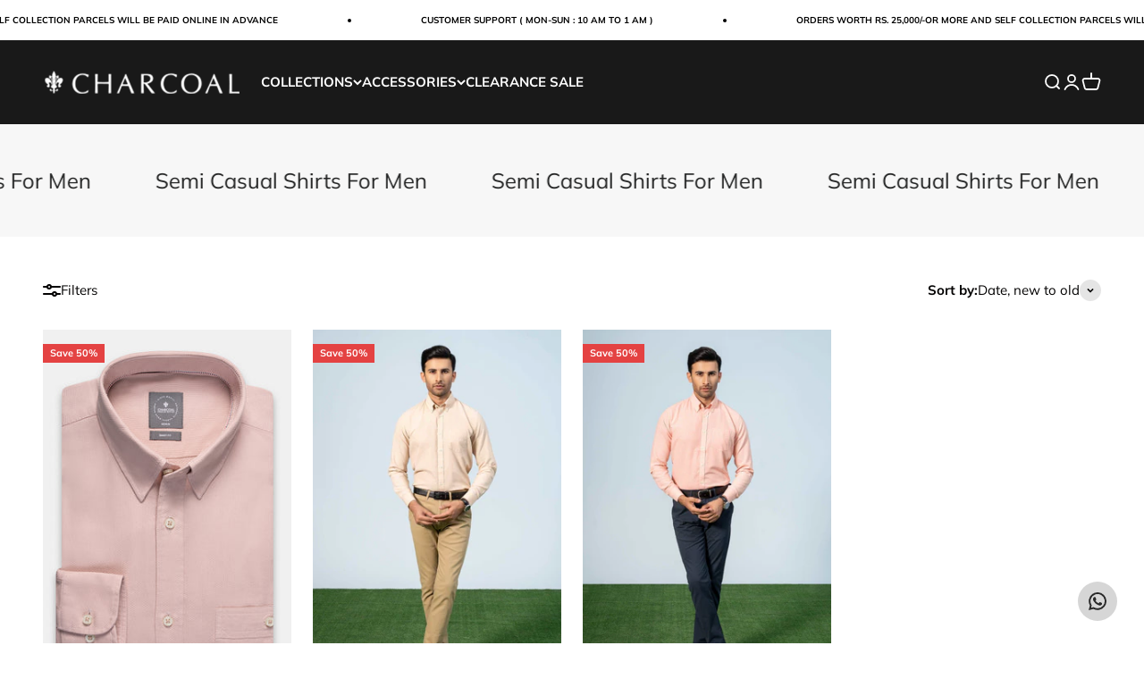

--- FILE ---
content_type: text/html; charset=utf-8
request_url: https://charcoal.com.pk/collections/semi-casual
body_size: 39218
content:
<!doctype html>

<html lang="en" dir="ltr">
  <head>
  







    <meta charset="utf-8">
    <meta name="viewport" content="width=device-width, initial-scale=1.0, height=device-height, minimum-scale=1.0, maximum-scale=1.0">
    <meta name="theme-color" content="#000000">
        <meta name="google-site-verification" content="DrRpARZ5wLoaIt0jq8zgQ8_vGxEW0IjLvLLDq3zbSiY" />
        <meta name="ahrefs-site-verification" content="f8e7e31c6a34a1033dbc935c39fb2ecf18f16b6c81b9da71e53dd995abe341b7">



    <title>Shop Semi Casual Shirts For Men Online In Pakistan | Charcoal Clothing</title><meta name="description" content="Shop the Latest Collection of Semi Casual Shirts for Men Online in Pakistan at Charcoal. Our Men’s shirts have Semi-Spread Collar, Turkish formal, button down &amp; Non-Iron Stretch Texture Shirt. We have got you covered for your office wear and your daily wear. Free Shipping on orders above Rs.3000 in Pakistan. Cash on Delivery."><link rel="canonical" href="https://charcoal.com.pk/collections/semi-casual"><link rel="shortcut icon" href="//charcoal.com.pk/cdn/shop/files/favicon.png?v=1613556833&width=96">
      <link rel="apple-touch-icon" href="//charcoal.com.pk/cdn/shop/files/favicon.png?v=1613556833&width=180"><link rel="preconnect" href="https://cdn.shopify.com">
    <link rel="preconnect" href="https://fonts.shopifycdn.com" crossorigin>
    <link rel="dns-prefetch" href="https://productreviews.shopifycdn.com"><link rel="preload" href="//charcoal.com.pk/cdn/fonts/proza_libre/prozalibre_n4.f0507b32b728d57643b7359f19cd41165a2ba3ad.woff2" as="font" type="font/woff2" crossorigin><link rel="preload" href="//charcoal.com.pk/cdn/fonts/muli/muli_n4.e949947cfff05efcc994b2e2db40359a04fa9a92.woff2" as="font" type="font/woff2" crossorigin><meta property="og:type" content="website">
  <meta property="og:title" content="Semi Casual Shirts For Men"><meta property="og:image" content="http://charcoal.com.pk/cdn/shop/collections/Semi-Casual-Shirts-For-Men-at-Charcoal-Clothing-157.webp?v=1678628604&width=2048">
  <meta property="og:image:secure_url" content="https://charcoal.com.pk/cdn/shop/collections/Semi-Casual-Shirts-For-Men-at-Charcoal-Clothing-157.webp?v=1678628604&width=2048">
  <meta property="og:image:width" content="900">
  <meta property="og:image:height" content="1350"><meta property="og:description" content="Shop the Latest Collection of Semi Casual Shirts for Men Online in Pakistan at Charcoal. Our Men’s shirts have Semi-Spread Collar, Turkish formal, button down &amp; Non-Iron Stretch Texture Shirt. We have got you covered for your office wear and your daily wear. Free Shipping on orders above Rs.3000 in Pakistan. Cash on Delivery."><meta property="og:url" content="https://charcoal.com.pk/collections/semi-casual">
<meta property="og:site_name" content="Charcoal Clothing"><meta name="twitter:card" content="summary"><meta name="twitter:title" content="Semi Casual Shirts For Men">
  <meta name="twitter:description" content="Discover the ultimate collection of semi-casual shirts for men, perfect for any occasion. Our shirts are crafted from high-quality materials and expertly tailored for a comfortable and stylish fit. Whether you&#39;re dressing up for the office or a night out, our collection has something for everyone. Shop now and elevate your wardrobe with our versatile and fashionable semi-casual shirts collection"><meta name="twitter:image" content="https://charcoal.com.pk/cdn/shop/collections/Semi-Casual-Shirts-For-Men-at-Charcoal-Clothing-157.webp?crop=center&height=1200&v=1678628604&width=1200">
  <meta name="twitter:image:alt" content="Semi Casual Shirts For Men at Charcoal Clothing"><script async crossorigin fetchpriority="high" src="/cdn/shopifycloud/importmap-polyfill/es-modules-shim.2.4.0.js"></script>
<script type="application/ld+json">
  {
    "@context": "https://schema.org",
    "@type": "BreadcrumbList",
    "itemListElement": [{
        "@type": "ListItem",
        "position": 1,
        "name": "Home",
        "item": "https://charcoal.com.pk"
      },{
            "@type": "ListItem",
            "position": 2,
            "name": "Semi Casual Shirts For Men",
            "item": "https://charcoal.com.pk/collections/semi-casual"
          }]
  }
</script><style>/* Typography (heading) */
  @font-face {
  font-family: "Proza Libre";
  font-weight: 400;
  font-style: normal;
  font-display: fallback;
  src: url("//charcoal.com.pk/cdn/fonts/proza_libre/prozalibre_n4.f0507b32b728d57643b7359f19cd41165a2ba3ad.woff2") format("woff2"),
       url("//charcoal.com.pk/cdn/fonts/proza_libre/prozalibre_n4.11ea93e06205ad0e376283cb5b58368f304c1fe5.woff") format("woff");
}

@font-face {
  font-family: "Proza Libre";
  font-weight: 400;
  font-style: italic;
  font-display: fallback;
  src: url("//charcoal.com.pk/cdn/fonts/proza_libre/prozalibre_i4.fd59a69759c8ff2f0db3fa744a333dc414728870.woff2") format("woff2"),
       url("//charcoal.com.pk/cdn/fonts/proza_libre/prozalibre_i4.27b0ea1cb14275c30318a8a91b6ed8f2d59ab056.woff") format("woff");
}

/* Typography (body) */
  @font-face {
  font-family: Muli;
  font-weight: 400;
  font-style: normal;
  font-display: fallback;
  src: url("//charcoal.com.pk/cdn/fonts/muli/muli_n4.e949947cfff05efcc994b2e2db40359a04fa9a92.woff2") format("woff2"),
       url("//charcoal.com.pk/cdn/fonts/muli/muli_n4.35355e4a0c27c9bc94d9af3f9bcb586d8229277a.woff") format("woff");
}

@font-face {
  font-family: Muli;
  font-weight: 400;
  font-style: italic;
  font-display: fallback;
  src: url("//charcoal.com.pk/cdn/fonts/muli/muli_i4.c0a1ea800bab5884ab82e4eb25a6bd25121bd08c.woff2") format("woff2"),
       url("//charcoal.com.pk/cdn/fonts/muli/muli_i4.a6c39b1b31d876de7f99b3646461aa87120de6ed.woff") format("woff");
}

@font-face {
  font-family: Muli;
  font-weight: 700;
  font-style: normal;
  font-display: fallback;
  src: url("//charcoal.com.pk/cdn/fonts/muli/muli_n7.c8c44d0404947d89610714223e630c4cbe005587.woff2") format("woff2"),
       url("//charcoal.com.pk/cdn/fonts/muli/muli_n7.4cbcffea6175d46b4d67e9408244a5b38c2ac568.woff") format("woff");
}

@font-face {
  font-family: Muli;
  font-weight: 700;
  font-style: italic;
  font-display: fallback;
  src: url("//charcoal.com.pk/cdn/fonts/muli/muli_i7.34eedbf231efa20bd065d55f6f71485730632c7b.woff2") format("woff2"),
       url("//charcoal.com.pk/cdn/fonts/muli/muli_i7.2b4df846821493e68344d0b0212997d071bf38b7.woff") format("woff");
}

:root {
    /**
     * ---------------------------------------------------------------------
     * SPACING VARIABLES
     *
     * We are using a spacing inspired from frameworks like Tailwind CSS.
     * ---------------------------------------------------------------------
     */
    --spacing-0-5: 0.125rem; /* 2px */
    --spacing-1: 0.25rem; /* 4px */
    --spacing-1-5: 0.375rem; /* 6px */
    --spacing-2: 0.5rem; /* 8px */
    --spacing-2-5: 0.625rem; /* 10px */
    --spacing-3: 0.75rem; /* 12px */
    --spacing-3-5: 0.875rem; /* 14px */
    --spacing-4: 1rem; /* 16px */
    --spacing-4-5: 1.125rem; /* 18px */
    --spacing-5: 1.25rem; /* 20px */
    --spacing-5-5: 1.375rem; /* 22px */
    --spacing-6: 1.5rem; /* 24px */
    --spacing-6-5: 1.625rem; /* 26px */
    --spacing-7: 1.75rem; /* 28px */
    --spacing-7-5: 1.875rem; /* 30px */
    --spacing-8: 2rem; /* 32px */
    --spacing-8-5: 2.125rem; /* 34px */
    --spacing-9: 2.25rem; /* 36px */
    --spacing-9-5: 2.375rem; /* 38px */
    --spacing-10: 2.5rem; /* 40px */
    --spacing-11: 2.75rem; /* 44px */
    --spacing-12: 3rem; /* 48px */
    --spacing-14: 3.5rem; /* 56px */
    --spacing-16: 4rem; /* 64px */
    --spacing-18: 4.5rem; /* 72px */
    --spacing-20: 5rem; /* 80px */
    --spacing-24: 6rem; /* 96px */
    --spacing-28: 7rem; /* 112px */
    --spacing-32: 8rem; /* 128px */
    --spacing-36: 9rem; /* 144px */
    --spacing-40: 10rem; /* 160px */
    --spacing-44: 11rem; /* 176px */
    --spacing-48: 12rem; /* 192px */
    --spacing-52: 13rem; /* 208px */
    --spacing-56: 14rem; /* 224px */
    --spacing-60: 15rem; /* 240px */
    --spacing-64: 16rem; /* 256px */
    --spacing-72: 18rem; /* 288px */
    --spacing-80: 20rem; /* 320px */
    --spacing-96: 24rem; /* 384px */

    /* Container */
    --container-max-width: 1540px;
    --container-narrow-max-width: 1290px;
    --container-gutter: var(--spacing-5);
    --section-outer-spacing-block: var(--spacing-8);
    --section-inner-max-spacing-block: var(--spacing-8);
    --section-inner-spacing-inline: var(--container-gutter);
    --section-stack-spacing-block: var(--spacing-8);

    /* Grid gutter */
    --grid-gutter: var(--spacing-5);

    /* Product list settings */
    --product-list-row-gap: var(--spacing-8);
    --product-list-column-gap: var(--grid-gutter);

    /* Form settings */
    --input-gap: var(--spacing-2);
    --input-height: 2.625rem;
    --input-padding-inline: var(--spacing-4);

    /* Other sizes */
    --sticky-area-height: calc(var(--sticky-announcement-bar-enabled, 0) * var(--announcement-bar-height, 0px) + var(--sticky-header-enabled, 0) * var(--header-height, 0px));

    /* RTL support */
    --transform-logical-flip: 1;
    --transform-origin-start: left;
    --transform-origin-end: right;

    /**
     * ---------------------------------------------------------------------
     * TYPOGRAPHY
     * ---------------------------------------------------------------------
     */

    /* Font properties */
    --heading-font-family: "Proza Libre", sans-serif;
    --heading-font-weight: 400;
    --heading-font-style: normal;
    --heading-text-transform: normal;
    --heading-letter-spacing: 0.03em;
    --text-font-family: Muli, sans-serif;
    --text-font-weight: 400;
    --text-font-style: normal;
    --text-letter-spacing: 0.0em;

    /* Font sizes */
    --text-h0: 2.5rem;
    --text-h1: 1.75rem;
    --text-h2: 1.5rem;
    --text-h3: 1.375rem;
    --text-h4: 1.125rem;
    --text-h5: 1.125rem;
    --text-h6: 1rem;
    --text-xs: 0.625rem;
    --text-sm: 0.6875rem;
    --text-base: 0.8125rem;
    --text-lg: 1.0625rem;

    /**
     * ---------------------------------------------------------------------
     * COLORS
     * ---------------------------------------------------------------------
     */

    /* Color settings */--accent: 3 2 2;
    --text-primary: 3 2 2;
    --background-primary: 255 255 255;
    --dialog-background: 255 255 255;
    --border-color: var(--text-color, var(--text-primary)) / 0.12;

    /* Button colors */
    --button-background-primary: 3 2 2;
    --button-text-primary: 255 255 255;
    --button-background-secondary: 228 66 66;
    --button-text-secondary: 255 255 255;

    /* Status colors */
    --success-background: 224 244 232;
    --success-text: 0 163 65;
    --warning-background: 255 246 233;
    --warning-text: 255 183 74;
    --error-background: 254 231 231;
    --error-text: 248 58 58;

    /* Product colors */
    --on-sale-text: 228 66 66;
    --on-sale-badge-background: 228 66 66;
    --on-sale-badge-text: 255 255 255;
    --sold-out-badge-background: 245 245 245;
    --sold-out-badge-text: 0 0 0;
    --primary-badge-background: 34 35 35;
    --primary-badge-text: 255 255 255;
    --star-color: 255 183 74;
    --product-card-background: 255 255 255;
    --product-card-text: 3 2 2;

    /* Header colors */
    --header-background: 0 0 0;
    --header-text: 255 255 255;

    /* Footer colors */
    --footer-background: 255 255 255;
    --footer-text: 0 0 0;

    /* Rounded variables (used for border radius) */
    --rounded-xs: 0.0rem;
    --rounded-sm: 0.0rem;
    --rounded: 0.0rem;
    --rounded-lg: 0.0rem;
    --rounded-full: 9999px;

    --rounded-button: 0.0rem;
    --rounded-input: 0.0rem;

    /* Box shadow */
    --shadow-sm: 0 2px 8px rgb(var(--text-primary) / 0.0);
    --shadow: 0 5px 15px rgb(var(--text-primary) / 0.0);
    --shadow-md: 0 5px 30px rgb(var(--text-primary) / 0.0);
    --shadow-block: 4px 0px 50px rgb(var(--text-primary) / 0.0);

    /**
     * ---------------------------------------------------------------------
     * OTHER
     * ---------------------------------------------------------------------
     */

    --stagger-products-reveal-opacity: 0;
    --cursor-close-svg-url: url(//charcoal.com.pk/cdn/shop/t/46/assets/cursor-close.svg?v=147174565022153725511756216726);
    --cursor-zoom-in-svg-url: url(//charcoal.com.pk/cdn/shop/t/46/assets/cursor-zoom-in.svg?v=154953035094101115921756216726);
    --cursor-zoom-out-svg-url: url(//charcoal.com.pk/cdn/shop/t/46/assets/cursor-zoom-out.svg?v=16155520337305705181756216726);
    --checkmark-svg-url: url(//charcoal.com.pk/cdn/shop/t/46/assets/checkmark.svg?v=77552481021870063511756216726);
  }

  [dir="rtl"]:root {
    /* RTL support */
    --transform-logical-flip: -1;
    --transform-origin-start: right;
    --transform-origin-end: left;
  }

  @media screen and (min-width: 700px) {
    :root {
      /* Typography (font size) */
      --text-h0: 3.25rem;
      --text-h1: 2.25rem;
      --text-h2: 1.75rem;
      --text-h3: 1.625rem;
      --text-h4: 1.25rem;
      --text-h5: 1.25rem;
      --text-h6: 1.125rem;

      --text-xs: 0.6875rem;
      --text-sm: 0.8125rem;
      --text-base: 0.9375rem;
      --text-lg: 1.1875rem;

      /* Spacing */
      --container-gutter: 2rem;
      --section-outer-spacing-block: var(--spacing-12);
      --section-inner-max-spacing-block: var(--spacing-10);
      --section-inner-spacing-inline: var(--spacing-10);
      --section-stack-spacing-block: var(--spacing-10);

      /* Grid gutter */
      --grid-gutter: var(--spacing-6);

      /* Product list settings */
      --product-list-row-gap: var(--spacing-12);

      /* Form settings */
      --input-gap: 1rem;
      --input-height: 3.125rem;
      --input-padding-inline: var(--spacing-5);
    }
  }

  @media screen and (min-width: 1000px) {
    :root {
      /* Spacing settings */
      --container-gutter: var(--spacing-12);
      --section-outer-spacing-block: var(--spacing-14);
      --section-inner-max-spacing-block: var(--spacing-12);
      --section-inner-spacing-inline: var(--spacing-14);
      --section-stack-spacing-block: var(--spacing-10);
    }
  }

  @media screen and (min-width: 1150px) {
    :root {
      /* Spacing settings */
      --container-gutter: var(--spacing-12);
      --section-outer-spacing-block: var(--spacing-14);
      --section-inner-max-spacing-block: var(--spacing-12);
      --section-inner-spacing-inline: var(--spacing-14);
      --section-stack-spacing-block: var(--spacing-12);
    }
  }

  @media screen and (min-width: 1400px) {
    :root {
      /* Typography (font size) */
      --text-h0: 4rem;
      --text-h1: 3rem;
      --text-h2: 2.5rem;
      --text-h3: 1.75rem;
      --text-h4: 1.5rem;
      --text-h5: 1.25rem;
      --text-h6: 1.25rem;

      --section-outer-spacing-block: var(--spacing-16);
      --section-inner-max-spacing-block: var(--spacing-14);
      --section-inner-spacing-inline: var(--spacing-16);
    }
  }

  @media screen and (min-width: 1600px) {
    :root {
      --section-outer-spacing-block: var(--spacing-16);
      --section-inner-max-spacing-block: var(--spacing-16);
      --section-inner-spacing-inline: var(--spacing-18);
    }
  }

  /**
   * ---------------------------------------------------------------------
   * LIQUID DEPENDANT CSS
   *
   * Our main CSS is Liquid free, but some very specific features depend on
   * theme settings, so we have them here
   * ---------------------------------------------------------------------
   */@media screen and (pointer: fine) {
        /* The !important are for the Shopify Payment button to ensure we override the default from Shopify styles */
        .button:not([disabled]):not(.button--outline):hover, .btn:not([disabled]):hover, .shopify-payment-button__button--unbranded:not([disabled]):hover {
          background-color: transparent !important;
          color: rgb(var(--button-outline-color) / var(--button-background-opacity, 1)) !important;
          box-shadow: inset 0 0 0 2px currentColor !important;
        }

        .button--outline:not([disabled]):hover {
          background: rgb(var(--button-background));
          color: rgb(var(--button-text-color));
          box-shadow: inset 0 0 0 2px rgb(var(--button-background));
        }
      }</style><script>
  // This allows to expose several variables to the global scope, to be used in scripts
  window.themeVariables = {
    settings: {
      showPageTransition: null,
      staggerProductsApparition: true,
      reduceDrawerAnimation: false,
      reduceMenuAnimation: true,
      headingApparition: "split_rotation",
      pageType: "collection",
      moneyFormat: "Rs.{{amount}}",
      moneyWithCurrencyFormat: "Rs.{{amount}} PKR",
      currencyCodeEnabled: false,
      cartType: "popover",
      showDiscount: true,
      discountMode: "percentage",
      pageBackground: "#ffffff",
      textColor: "#030202"
    },

    strings: {
      accessibilityClose: "Close",
      accessibilityNext: "Next",
      accessibilityPrevious: "Previous",
      closeGallery: "Close gallery",
      zoomGallery: "Zoom",
      errorGallery: "Image cannot be loaded",
      searchNoResults: "No results could be found.",
      addOrderNote: "Add order note",
      editOrderNote: "Edit order note",
      shippingEstimatorNoResults: "Sorry, we do not ship to your address.",
      shippingEstimatorOneResult: "There is one shipping rate for your address:",
      shippingEstimatorMultipleResults: "There are several shipping rates for your address:",
      shippingEstimatorError: "One or more error occurred while retrieving shipping rates:"
    },

    breakpoints: {
      'sm': 'screen and (min-width: 700px)',
      'md': 'screen and (min-width: 1000px)',
      'lg': 'screen and (min-width: 1150px)',
      'xl': 'screen and (min-width: 1400px)',

      'sm-max': 'screen and (max-width: 699px)',
      'md-max': 'screen and (max-width: 999px)',
      'lg-max': 'screen and (max-width: 1149px)',
      'xl-max': 'screen and (max-width: 1399px)'
    }
  };

  // For detecting native share
  document.documentElement.classList.add(`native-share--${navigator.share ? 'enabled' : 'disabled'}`);</script><script type="importmap">{
        "imports": {
          "vendor": "//charcoal.com.pk/cdn/shop/t/46/assets/vendor.min.js?v=166563502121812900551756216726",
          "theme": "//charcoal.com.pk/cdn/shop/t/46/assets/theme.js?v=13159901232634706651756216726",
          "photoswipe": "//charcoal.com.pk/cdn/shop/t/46/assets/photoswipe.min.js?v=13374349288281597431756216726"
        }
      }
    </script>

    <script type="module" src="//charcoal.com.pk/cdn/shop/t/46/assets/vendor.min.js?v=166563502121812900551756216726"></script>
    <script type="module" src="//charcoal.com.pk/cdn/shop/t/46/assets/theme.js?v=13159901232634706651756216726"></script>

    <script>window.performance && window.performance.mark && window.performance.mark('shopify.content_for_header.start');</script><meta name="google-site-verification" content="Eu5rFKSImi4320dym2k8hMDgSSXfx-4CMGqkH6Rf-C4">
<meta name="facebook-domain-verification" content="bii7o37ppq0n0pp6xv4oc8g3pvy8i4">
<meta id="shopify-digital-wallet" name="shopify-digital-wallet" content="/41961717922/digital_wallets/dialog">
<link rel="alternate" type="application/atom+xml" title="Feed" href="/collections/semi-casual.atom" />
<link rel="alternate" type="application/json+oembed" href="https://charcoal.com.pk/collections/semi-casual.oembed">
<script async="async" src="/checkouts/internal/preloads.js?locale=en-PK"></script>
<script id="shopify-features" type="application/json">{"accessToken":"651fc709c7f9a6e3d51b4bc3ab781c41","betas":["rich-media-storefront-analytics"],"domain":"charcoal.com.pk","predictiveSearch":true,"shopId":41961717922,"locale":"en"}</script>
<script>var Shopify = Shopify || {};
Shopify.shop = "charcoal-clothings.myshopify.com";
Shopify.locale = "en";
Shopify.currency = {"active":"PKR","rate":"1.0"};
Shopify.country = "PK";
Shopify.theme = {"name":"Sept 2025 Charcoal - ITB - Ready Live","id":152349638882,"schema_name":"Impact","schema_version":"6.7.1","theme_store_id":1190,"role":"main"};
Shopify.theme.handle = "null";
Shopify.theme.style = {"id":null,"handle":null};
Shopify.cdnHost = "charcoal.com.pk/cdn";
Shopify.routes = Shopify.routes || {};
Shopify.routes.root = "/";</script>
<script type="module">!function(o){(o.Shopify=o.Shopify||{}).modules=!0}(window);</script>
<script>!function(o){function n(){var o=[];function n(){o.push(Array.prototype.slice.apply(arguments))}return n.q=o,n}var t=o.Shopify=o.Shopify||{};t.loadFeatures=n(),t.autoloadFeatures=n()}(window);</script>
<script id="shop-js-analytics" type="application/json">{"pageType":"collection"}</script>
<script defer="defer" async type="module" src="//charcoal.com.pk/cdn/shopifycloud/shop-js/modules/v2/client.init-shop-cart-sync_BN7fPSNr.en.esm.js"></script>
<script defer="defer" async type="module" src="//charcoal.com.pk/cdn/shopifycloud/shop-js/modules/v2/chunk.common_Cbph3Kss.esm.js"></script>
<script defer="defer" async type="module" src="//charcoal.com.pk/cdn/shopifycloud/shop-js/modules/v2/chunk.modal_DKumMAJ1.esm.js"></script>
<script type="module">
  await import("//charcoal.com.pk/cdn/shopifycloud/shop-js/modules/v2/client.init-shop-cart-sync_BN7fPSNr.en.esm.js");
await import("//charcoal.com.pk/cdn/shopifycloud/shop-js/modules/v2/chunk.common_Cbph3Kss.esm.js");
await import("//charcoal.com.pk/cdn/shopifycloud/shop-js/modules/v2/chunk.modal_DKumMAJ1.esm.js");

  window.Shopify.SignInWithShop?.initShopCartSync?.({"fedCMEnabled":true,"windoidEnabled":true});

</script>
<script>(function() {
  var isLoaded = false;
  function asyncLoad() {
    if (isLoaded) return;
    isLoaded = true;
    var urls = ["https:\/\/cdn1.avada.io\/flying-pages\/module.js?shop=charcoal-clothings.myshopify.com","https:\/\/seo.apps.avada.io\/avada-seo-installed.js?shop=charcoal-clothings.myshopify.com","https:\/\/configs.carthike.com\/carthike.js?shop=charcoal-clothings.myshopify.com","https:\/\/shy.elfsight.com\/p\/platform.js?shop=charcoal-clothings.myshopify.com","https:\/\/cdnv2.mycustomizer.com\/s-scripts\/front.js.gz?shop=charcoal-clothings.myshopify.com"];
    for (var i = 0; i < urls.length; i++) {
      var s = document.createElement('script');
      s.type = 'text/javascript';
      s.async = true;
      s.src = urls[i];
      var x = document.getElementsByTagName('script')[0];
      x.parentNode.insertBefore(s, x);
    }
  };
  if(window.attachEvent) {
    window.attachEvent('onload', asyncLoad);
  } else {
    window.addEventListener('load', asyncLoad, false);
  }
})();</script>
<script id="__st">var __st={"a":41961717922,"offset":18000,"reqid":"779b8221-f51b-4b90-8a80-5dccfce61c36-1770058609","pageurl":"charcoal.com.pk\/collections\/semi-casual","u":"3755aac22d44","p":"collection","rtyp":"collection","rid":271850275013};</script>
<script>window.ShopifyPaypalV4VisibilityTracking = true;</script>
<script id="captcha-bootstrap">!function(){'use strict';const t='contact',e='account',n='new_comment',o=[[t,t],['blogs',n],['comments',n],[t,'customer']],c=[[e,'customer_login'],[e,'guest_login'],[e,'recover_customer_password'],[e,'create_customer']],r=t=>t.map((([t,e])=>`form[action*='/${t}']:not([data-nocaptcha='true']) input[name='form_type'][value='${e}']`)).join(','),a=t=>()=>t?[...document.querySelectorAll(t)].map((t=>t.form)):[];function s(){const t=[...o],e=r(t);return a(e)}const i='password',u='form_key',d=['recaptcha-v3-token','g-recaptcha-response','h-captcha-response',i],f=()=>{try{return window.sessionStorage}catch{return}},m='__shopify_v',_=t=>t.elements[u];function p(t,e,n=!1){try{const o=window.sessionStorage,c=JSON.parse(o.getItem(e)),{data:r}=function(t){const{data:e,action:n}=t;return t[m]||n?{data:e,action:n}:{data:t,action:n}}(c);for(const[e,n]of Object.entries(r))t.elements[e]&&(t.elements[e].value=n);n&&o.removeItem(e)}catch(o){console.error('form repopulation failed',{error:o})}}const l='form_type',E='cptcha';function T(t){t.dataset[E]=!0}const w=window,h=w.document,L='Shopify',v='ce_forms',y='captcha';let A=!1;((t,e)=>{const n=(g='f06e6c50-85a8-45c8-87d0-21a2b65856fe',I='https://cdn.shopify.com/shopifycloud/storefront-forms-hcaptcha/ce_storefront_forms_captcha_hcaptcha.v1.5.2.iife.js',D={infoText:'Protected by hCaptcha',privacyText:'Privacy',termsText:'Terms'},(t,e,n)=>{const o=w[L][v],c=o.bindForm;if(c)return c(t,g,e,D).then(n);var r;o.q.push([[t,g,e,D],n]),r=I,A||(h.body.append(Object.assign(h.createElement('script'),{id:'captcha-provider',async:!0,src:r})),A=!0)});var g,I,D;w[L]=w[L]||{},w[L][v]=w[L][v]||{},w[L][v].q=[],w[L][y]=w[L][y]||{},w[L][y].protect=function(t,e){n(t,void 0,e),T(t)},Object.freeze(w[L][y]),function(t,e,n,w,h,L){const[v,y,A,g]=function(t,e,n){const i=e?o:[],u=t?c:[],d=[...i,...u],f=r(d),m=r(i),_=r(d.filter((([t,e])=>n.includes(e))));return[a(f),a(m),a(_),s()]}(w,h,L),I=t=>{const e=t.target;return e instanceof HTMLFormElement?e:e&&e.form},D=t=>v().includes(t);t.addEventListener('submit',(t=>{const e=I(t);if(!e)return;const n=D(e)&&!e.dataset.hcaptchaBound&&!e.dataset.recaptchaBound,o=_(e),c=g().includes(e)&&(!o||!o.value);(n||c)&&t.preventDefault(),c&&!n&&(function(t){try{if(!f())return;!function(t){const e=f();if(!e)return;const n=_(t);if(!n)return;const o=n.value;o&&e.removeItem(o)}(t);const e=Array.from(Array(32),(()=>Math.random().toString(36)[2])).join('');!function(t,e){_(t)||t.append(Object.assign(document.createElement('input'),{type:'hidden',name:u})),t.elements[u].value=e}(t,e),function(t,e){const n=f();if(!n)return;const o=[...t.querySelectorAll(`input[type='${i}']`)].map((({name:t})=>t)),c=[...d,...o],r={};for(const[a,s]of new FormData(t).entries())c.includes(a)||(r[a]=s);n.setItem(e,JSON.stringify({[m]:1,action:t.action,data:r}))}(t,e)}catch(e){console.error('failed to persist form',e)}}(e),e.submit())}));const S=(t,e)=>{t&&!t.dataset[E]&&(n(t,e.some((e=>e===t))),T(t))};for(const o of['focusin','change'])t.addEventListener(o,(t=>{const e=I(t);D(e)&&S(e,y())}));const B=e.get('form_key'),M=e.get(l),P=B&&M;t.addEventListener('DOMContentLoaded',(()=>{const t=y();if(P)for(const e of t)e.elements[l].value===M&&p(e,B);[...new Set([...A(),...v().filter((t=>'true'===t.dataset.shopifyCaptcha))])].forEach((e=>S(e,t)))}))}(h,new URLSearchParams(w.location.search),n,t,e,['guest_login'])})(!0,!1)}();</script>
<script integrity="sha256-4kQ18oKyAcykRKYeNunJcIwy7WH5gtpwJnB7kiuLZ1E=" data-source-attribution="shopify.loadfeatures" defer="defer" src="//charcoal.com.pk/cdn/shopifycloud/storefront/assets/storefront/load_feature-a0a9edcb.js" crossorigin="anonymous"></script>
<script data-source-attribution="shopify.dynamic_checkout.dynamic.init">var Shopify=Shopify||{};Shopify.PaymentButton=Shopify.PaymentButton||{isStorefrontPortableWallets:!0,init:function(){window.Shopify.PaymentButton.init=function(){};var t=document.createElement("script");t.src="https://charcoal.com.pk/cdn/shopifycloud/portable-wallets/latest/portable-wallets.en.js",t.type="module",document.head.appendChild(t)}};
</script>
<script data-source-attribution="shopify.dynamic_checkout.buyer_consent">
  function portableWalletsHideBuyerConsent(e){var t=document.getElementById("shopify-buyer-consent"),n=document.getElementById("shopify-subscription-policy-button");t&&n&&(t.classList.add("hidden"),t.setAttribute("aria-hidden","true"),n.removeEventListener("click",e))}function portableWalletsShowBuyerConsent(e){var t=document.getElementById("shopify-buyer-consent"),n=document.getElementById("shopify-subscription-policy-button");t&&n&&(t.classList.remove("hidden"),t.removeAttribute("aria-hidden"),n.addEventListener("click",e))}window.Shopify?.PaymentButton&&(window.Shopify.PaymentButton.hideBuyerConsent=portableWalletsHideBuyerConsent,window.Shopify.PaymentButton.showBuyerConsent=portableWalletsShowBuyerConsent);
</script>
<script data-source-attribution="shopify.dynamic_checkout.cart.bootstrap">document.addEventListener("DOMContentLoaded",(function(){function t(){return document.querySelector("shopify-accelerated-checkout-cart, shopify-accelerated-checkout")}if(t())Shopify.PaymentButton.init();else{new MutationObserver((function(e,n){t()&&(Shopify.PaymentButton.init(),n.disconnect())})).observe(document.body,{childList:!0,subtree:!0})}}));
</script>

<script>window.performance && window.performance.mark && window.performance.mark('shopify.content_for_header.end');</script>
<link href="//charcoal.com.pk/cdn/shop/t/46/assets/theme.css?v=18654040077085089121756216726" rel="stylesheet" type="text/css" media="all" /><!-- BEGIN app block: shopify://apps/judge-me-reviews/blocks/judgeme_core/61ccd3b1-a9f2-4160-9fe9-4fec8413e5d8 --><!-- Start of Judge.me Core -->






<link rel="dns-prefetch" href="https://cdnwidget.judge.me">
<link rel="dns-prefetch" href="https://cdn.judge.me">
<link rel="dns-prefetch" href="https://cdn1.judge.me">
<link rel="dns-prefetch" href="https://api.judge.me">

<script data-cfasync='false' class='jdgm-settings-script'>window.jdgmSettings={"pagination":5,"disable_web_reviews":true,"badge_no_review_text":"No reviews","badge_n_reviews_text":"{{ n }} review/reviews","badge_star_color":"#FFB74A","hide_badge_preview_if_no_reviews":true,"badge_hide_text":false,"enforce_center_preview_badge":false,"widget_title":"Customer Reviews","widget_open_form_text":"Write a review","widget_close_form_text":"Cancel review","widget_refresh_page_text":"Refresh page","widget_summary_text":"Based on {{ number_of_reviews }} review/reviews","widget_no_review_text":"Be the first to write a review","widget_name_field_text":"Display name","widget_verified_name_field_text":"Verified Name (public)","widget_name_placeholder_text":"Display name","widget_required_field_error_text":"This field is required.","widget_email_field_text":"Email address","widget_verified_email_field_text":"Verified Email (private, can not be edited)","widget_email_placeholder_text":"Your email address","widget_email_field_error_text":"Please enter a valid email address.","widget_rating_field_text":"Rating","widget_review_title_field_text":"Review Title","widget_review_title_placeholder_text":"Give your review a title","widget_review_body_field_text":"Review content","widget_review_body_placeholder_text":"Start writing here...","widget_pictures_field_text":"Picture/Video (optional)","widget_submit_review_text":"Submit Review","widget_submit_verified_review_text":"Submit Verified Review","widget_submit_success_msg_with_auto_publish":"Thank you! Please refresh the page in a few moments to see your review. You can remove or edit your review by logging into \u003ca href='https://judge.me/login' target='_blank' rel='nofollow noopener'\u003eJudge.me\u003c/a\u003e","widget_submit_success_msg_no_auto_publish":"Thank you! Your review will be published as soon as it is approved by the shop admin. You can remove or edit your review by logging into \u003ca href='https://judge.me/login' target='_blank' rel='nofollow noopener'\u003eJudge.me\u003c/a\u003e","widget_show_default_reviews_out_of_total_text":"Showing {{ n_reviews_shown }} out of {{ n_reviews }} reviews.","widget_show_all_link_text":"Show all","widget_show_less_link_text":"Show less","widget_author_said_text":"{{ reviewer_name }} said:","widget_days_text":"{{ n }} days ago","widget_weeks_text":"{{ n }} week/weeks ago","widget_months_text":"{{ n }} month/months ago","widget_years_text":"{{ n }} year/years ago","widget_yesterday_text":"Yesterday","widget_today_text":"Today","widget_replied_text":"\u003e\u003e {{ shop_name }} replied:","widget_read_more_text":"Read more","widget_reviewer_name_as_initial":"","widget_rating_filter_color":"#fbcd0a","widget_rating_filter_see_all_text":"See all reviews","widget_sorting_most_recent_text":"Most Recent","widget_sorting_highest_rating_text":"Highest Rating","widget_sorting_lowest_rating_text":"Lowest Rating","widget_sorting_with_pictures_text":"Only Pictures","widget_sorting_most_helpful_text":"Most Helpful","widget_open_question_form_text":"Ask a question","widget_reviews_subtab_text":"Reviews","widget_questions_subtab_text":"Questions","widget_question_label_text":"Question","widget_answer_label_text":"Answer","widget_question_placeholder_text":"Write your question here","widget_submit_question_text":"Submit Question","widget_question_submit_success_text":"Thank you for your question! We will notify you once it gets answered.","widget_star_color":"#FFB74A","verified_badge_text":"Verified","verified_badge_bg_color":"","verified_badge_text_color":"","verified_badge_placement":"left-of-reviewer-name","widget_review_max_height":"","widget_hide_border":false,"widget_social_share":false,"widget_thumb":false,"widget_review_location_show":false,"widget_location_format":"","all_reviews_include_out_of_store_products":true,"all_reviews_out_of_store_text":"(out of store)","all_reviews_pagination":100,"all_reviews_product_name_prefix_text":"about","enable_review_pictures":true,"enable_question_anwser":false,"widget_theme":"default","review_date_format":"mm/dd/yyyy","default_sort_method":"most-recent","widget_product_reviews_subtab_text":"Product Reviews","widget_shop_reviews_subtab_text":"Shop Reviews","widget_other_products_reviews_text":"Reviews for other products","widget_store_reviews_subtab_text":"Store reviews","widget_no_store_reviews_text":"This store hasn't received any reviews yet","widget_web_restriction_product_reviews_text":"This product hasn't received any reviews yet","widget_no_items_text":"No items found","widget_show_more_text":"Show more","widget_write_a_store_review_text":"Write a Store Review","widget_other_languages_heading":"Reviews in Other Languages","widget_translate_review_text":"Translate review to {{ language }}","widget_translating_review_text":"Translating...","widget_show_original_translation_text":"Show original ({{ language }})","widget_translate_review_failed_text":"Review couldn't be translated.","widget_translate_review_retry_text":"Retry","widget_translate_review_try_again_later_text":"Try again later","show_product_url_for_grouped_product":false,"widget_sorting_pictures_first_text":"Pictures First","show_pictures_on_all_rev_page_mobile":false,"show_pictures_on_all_rev_page_desktop":false,"floating_tab_hide_mobile_install_preference":false,"floating_tab_button_name":"★ Reviews","floating_tab_title":"Let customers speak for us","floating_tab_button_color":"","floating_tab_button_background_color":"","floating_tab_url":"","floating_tab_url_enabled":false,"floating_tab_tab_style":"text","all_reviews_text_badge_text":"Customers rate us {{ shop.metafields.judgeme.all_reviews_rating | round: 1 }}/5 based on {{ shop.metafields.judgeme.all_reviews_count }} reviews.","all_reviews_text_badge_text_branded_style":"{{ shop.metafields.judgeme.all_reviews_rating | round: 1 }} out of 5 stars based on {{ shop.metafields.judgeme.all_reviews_count }} reviews","is_all_reviews_text_badge_a_link":false,"show_stars_for_all_reviews_text_badge":false,"all_reviews_text_badge_url":"","all_reviews_text_style":"branded","all_reviews_text_color_style":"judgeme_brand_color","all_reviews_text_color":"#108474","all_reviews_text_show_jm_brand":true,"featured_carousel_show_header":true,"featured_carousel_title":"Let customers speak for us","testimonials_carousel_title":"Customers are saying","videos_carousel_title":"Real customer stories","cards_carousel_title":"Customers are saying","featured_carousel_count_text":"from {{ n }} reviews","featured_carousel_add_link_to_all_reviews_page":false,"featured_carousel_url":"","featured_carousel_show_images":true,"featured_carousel_autoslide_interval":5,"featured_carousel_arrows_on_the_sides":false,"featured_carousel_height":250,"featured_carousel_width":90,"featured_carousel_image_size":0,"featured_carousel_image_height":250,"featured_carousel_arrow_color":"#FFFFFF","verified_count_badge_style":"branded","verified_count_badge_orientation":"horizontal","verified_count_badge_color_style":"judgeme_brand_color","verified_count_badge_color":"#108474","is_verified_count_badge_a_link":false,"verified_count_badge_url":"","verified_count_badge_show_jm_brand":true,"widget_rating_preset_default":5,"widget_first_sub_tab":"product-reviews","widget_show_histogram":true,"widget_histogram_use_custom_color":false,"widget_pagination_use_custom_color":false,"widget_star_use_custom_color":false,"widget_verified_badge_use_custom_color":false,"widget_write_review_use_custom_color":false,"picture_reminder_submit_button":"Upload Pictures","enable_review_videos":true,"mute_video_by_default":false,"widget_sorting_videos_first_text":"Videos First","widget_review_pending_text":"Pending","featured_carousel_items_for_large_screen":4,"social_share_options_order":"Facebook,Twitter","remove_microdata_snippet":true,"disable_json_ld":false,"enable_json_ld_products":false,"preview_badge_show_question_text":false,"preview_badge_no_question_text":"No questions","preview_badge_n_question_text":"{{ number_of_questions }} question/questions","qa_badge_show_icon":false,"qa_badge_position":"same-row","remove_judgeme_branding":false,"widget_add_search_bar":false,"widget_search_bar_placeholder":"Search","widget_sorting_verified_only_text":"Verified only","featured_carousel_theme":"card","featured_carousel_show_rating":true,"featured_carousel_show_title":true,"featured_carousel_show_body":true,"featured_carousel_show_date":true,"featured_carousel_show_reviewer":true,"featured_carousel_show_product":true,"featured_carousel_header_background_color":"#108474","featured_carousel_header_text_color":"#ffffff","featured_carousel_name_product_separator":"reviewed","featured_carousel_full_star_background":"#FAD13E","featured_carousel_empty_star_background":"#FFFFFF","featured_carousel_vertical_theme_background":"#f9fafb","featured_carousel_verified_badge_enable":true,"featured_carousel_verified_badge_color":"#FFFFFF","featured_carousel_border_style":"round","featured_carousel_review_line_length_limit":3,"featured_carousel_more_reviews_button_text":"Read more reviews","featured_carousel_view_product_button_text":"View product","all_reviews_page_load_reviews_on":"scroll","all_reviews_page_load_more_text":"Load More Reviews","disable_fb_tab_reviews":false,"enable_ajax_cdn_cache":false,"widget_advanced_speed_features":5,"widget_public_name_text":"displayed publicly like","default_reviewer_name":"John Smith","default_reviewer_name_has_non_latin":true,"widget_reviewer_anonymous":"Anonymous","medals_widget_title":"Judge.me Review Medals","medals_widget_background_color":"#030202","medals_widget_position":"footer_all_pages","medals_widget_border_color":"#f9fafb","medals_widget_verified_text_position":"left","medals_widget_use_monochromatic_version":true,"medals_widget_elements_color":"#FFFFFF","show_reviewer_avatar":true,"widget_invalid_yt_video_url_error_text":"Not a YouTube video URL","widget_max_length_field_error_text":"Please enter no more than {0} characters.","widget_show_country_flag":false,"widget_show_collected_via_shop_app":true,"widget_verified_by_shop_badge_style":"light","widget_verified_by_shop_text":"Verified by Shop","widget_show_photo_gallery":true,"widget_load_with_code_splitting":true,"widget_ugc_install_preference":false,"widget_ugc_title":"Made by us, Shared by you","widget_ugc_subtitle":"Tag us to see your picture featured in our page","widget_ugc_arrows_color":"#ffffff","widget_ugc_primary_button_text":"Buy Now","widget_ugc_primary_button_background_color":"#108474","widget_ugc_primary_button_text_color":"#ffffff","widget_ugc_primary_button_border_width":"0","widget_ugc_primary_button_border_style":"none","widget_ugc_primary_button_border_color":"#108474","widget_ugc_primary_button_border_radius":"25","widget_ugc_secondary_button_text":"Load More","widget_ugc_secondary_button_background_color":"#ffffff","widget_ugc_secondary_button_text_color":"#108474","widget_ugc_secondary_button_border_width":"2","widget_ugc_secondary_button_border_style":"solid","widget_ugc_secondary_button_border_color":"#108474","widget_ugc_secondary_button_border_radius":"25","widget_ugc_reviews_button_text":"View Reviews","widget_ugc_reviews_button_background_color":"#ffffff","widget_ugc_reviews_button_text_color":"#108474","widget_ugc_reviews_button_border_width":"2","widget_ugc_reviews_button_border_style":"solid","widget_ugc_reviews_button_border_color":"#108474","widget_ugc_reviews_button_border_radius":"25","widget_ugc_reviews_button_link_to":"judgeme-reviews-page","widget_ugc_show_post_date":true,"widget_ugc_max_width":"800","widget_rating_metafield_value_type":true,"widget_primary_color":"#CACACA","widget_enable_secondary_color":true,"widget_secondary_color":"#edf5f5","widget_summary_average_rating_text":"{{ average_rating }} out of 5","widget_media_grid_title":"Customer photos \u0026 videos","widget_media_grid_see_more_text":"See more","widget_round_style":false,"widget_show_product_medals":true,"widget_verified_by_judgeme_text":"Verified by Judge.me","widget_show_store_medals":true,"widget_verified_by_judgeme_text_in_store_medals":"Verified by Judge.me","widget_media_field_exceed_quantity_message":"Sorry, we can only accept {{ max_media }} for one review.","widget_media_field_exceed_limit_message":"{{ file_name }} is too large, please select a {{ media_type }} less than {{ size_limit }}MB.","widget_review_submitted_text":"Review Submitted!","widget_question_submitted_text":"Question Submitted!","widget_close_form_text_question":"Cancel","widget_write_your_answer_here_text":"Write your answer here","widget_enabled_branded_link":true,"widget_show_collected_by_judgeme":false,"widget_reviewer_name_color":"","widget_write_review_text_color":"","widget_write_review_bg_color":"","widget_collected_by_judgeme_text":"collected by Judge.me","widget_pagination_type":"standard","widget_load_more_text":"Load More","widget_load_more_color":"#108474","widget_full_review_text":"Full Review","widget_read_more_reviews_text":"Read More Reviews","widget_read_questions_text":"Read Questions","widget_questions_and_answers_text":"Questions \u0026 Answers","widget_verified_by_text":"Verified by","widget_verified_text":"Verified","widget_number_of_reviews_text":"{{ number_of_reviews }} reviews","widget_back_button_text":"Back","widget_next_button_text":"Next","widget_custom_forms_filter_button":"Filters","custom_forms_style":"horizontal","widget_show_review_information":false,"how_reviews_are_collected":"How reviews are collected?","widget_show_review_keywords":false,"widget_gdpr_statement":"How we use your data: We'll only contact you about the review you left, and only if necessary. By submitting your review, you agree to Judge.me's \u003ca href='https://judge.me/terms' target='_blank' rel='nofollow noopener'\u003eterms\u003c/a\u003e, \u003ca href='https://judge.me/privacy' target='_blank' rel='nofollow noopener'\u003eprivacy\u003c/a\u003e and \u003ca href='https://judge.me/content-policy' target='_blank' rel='nofollow noopener'\u003econtent\u003c/a\u003e policies.","widget_multilingual_sorting_enabled":false,"widget_translate_review_content_enabled":false,"widget_translate_review_content_method":"manual","popup_widget_review_selection":"automatically_with_pictures","popup_widget_round_border_style":true,"popup_widget_show_title":true,"popup_widget_show_body":true,"popup_widget_show_reviewer":false,"popup_widget_show_product":true,"popup_widget_show_pictures":true,"popup_widget_use_review_picture":true,"popup_widget_show_on_home_page":true,"popup_widget_show_on_product_page":true,"popup_widget_show_on_collection_page":true,"popup_widget_show_on_cart_page":true,"popup_widget_position":"bottom_left","popup_widget_first_review_delay":5,"popup_widget_duration":5,"popup_widget_interval":5,"popup_widget_review_count":5,"popup_widget_hide_on_mobile":true,"review_snippet_widget_round_border_style":true,"review_snippet_widget_card_color":"#FFFFFF","review_snippet_widget_slider_arrows_background_color":"#FFFFFF","review_snippet_widget_slider_arrows_color":"#000000","review_snippet_widget_star_color":"#108474","show_product_variant":false,"all_reviews_product_variant_label_text":"Variant: ","widget_show_verified_branding":false,"widget_ai_summary_title":"Customers say","widget_ai_summary_disclaimer":"AI-powered review summary based on recent customer reviews","widget_show_ai_summary":false,"widget_show_ai_summary_bg":false,"widget_show_review_title_input":true,"redirect_reviewers_invited_via_email":"review_widget","request_store_review_after_product_review":false,"request_review_other_products_in_order":false,"review_form_color_scheme":"default","review_form_corner_style":"square","review_form_star_color":{},"review_form_text_color":"#333333","review_form_background_color":"#ffffff","review_form_field_background_color":"#fafafa","review_form_button_color":{},"review_form_button_text_color":"#ffffff","review_form_modal_overlay_color":"#000000","review_content_screen_title_text":"How would you rate this product?","review_content_introduction_text":"We would love it if you would share a bit about your experience.","store_review_form_title_text":"How would you rate this store?","store_review_form_introduction_text":"We would love it if you would share a bit about your experience.","show_review_guidance_text":true,"one_star_review_guidance_text":"Poor","five_star_review_guidance_text":"Great","customer_information_screen_title_text":"About you","customer_information_introduction_text":"Please tell us more about you.","custom_questions_screen_title_text":"Your experience in more detail","custom_questions_introduction_text":"Here are a few questions to help us understand more about your experience.","review_submitted_screen_title_text":"Thanks for your review!","review_submitted_screen_thank_you_text":"We are processing it and it will appear on the store soon.","review_submitted_screen_email_verification_text":"Please confirm your email by clicking the link we just sent you. This helps us keep reviews authentic.","review_submitted_request_store_review_text":"Would you like to share your experience of shopping with us?","review_submitted_review_other_products_text":"Would you like to review these products?","store_review_screen_title_text":"Would you like to share your experience of shopping with us?","store_review_introduction_text":"We value your feedback and use it to improve. Please share any thoughts or suggestions you have.","reviewer_media_screen_title_picture_text":"Share a picture","reviewer_media_introduction_picture_text":"Upload a photo to support your review.","reviewer_media_screen_title_video_text":"Share a video","reviewer_media_introduction_video_text":"Upload a video to support your review.","reviewer_media_screen_title_picture_or_video_text":"Share a picture or video","reviewer_media_introduction_picture_or_video_text":"Upload a photo or video to support your review.","reviewer_media_youtube_url_text":"Paste your Youtube URL here","advanced_settings_next_step_button_text":"Next","advanced_settings_close_review_button_text":"Close","modal_write_review_flow":false,"write_review_flow_required_text":"Required","write_review_flow_privacy_message_text":"We respect your privacy.","write_review_flow_anonymous_text":"Post review as anonymous","write_review_flow_visibility_text":"This won't be visible to other customers.","write_review_flow_multiple_selection_help_text":"Select as many as you like","write_review_flow_single_selection_help_text":"Select one option","write_review_flow_required_field_error_text":"This field is required","write_review_flow_invalid_email_error_text":"Please enter a valid email address","write_review_flow_max_length_error_text":"Max. {{ max_length }} characters.","write_review_flow_media_upload_text":"\u003cb\u003eClick to upload\u003c/b\u003e or drag and drop","write_review_flow_gdpr_statement":"We'll only contact you about your review if necessary. By submitting your review, you agree to our \u003ca href='https://judge.me/terms' target='_blank' rel='nofollow noopener'\u003eterms and conditions\u003c/a\u003e and \u003ca href='https://judge.me/privacy' target='_blank' rel='nofollow noopener'\u003eprivacy policy\u003c/a\u003e.","rating_only_reviews_enabled":false,"show_negative_reviews_help_screen":false,"new_review_flow_help_screen_rating_threshold":3,"negative_review_resolution_screen_title_text":"Tell us more","negative_review_resolution_text":"Your experience matters to us. If there were issues with your purchase, we're here to help. Feel free to reach out to us, we'd love the opportunity to make things right.","negative_review_resolution_button_text":"Contact us","negative_review_resolution_proceed_with_review_text":"Leave a review","negative_review_resolution_subject":"Issue with purchase from {{ shop_name }}.{{ order_name }}","preview_badge_collection_page_install_status":false,"widget_review_custom_css":"","preview_badge_custom_css":"","preview_badge_stars_count":"5-stars","featured_carousel_custom_css":"","floating_tab_custom_css":"","all_reviews_widget_custom_css":"","medals_widget_custom_css":"","verified_badge_custom_css":"","all_reviews_text_custom_css":"","transparency_badges_collected_via_store_invite":true,"transparency_badges_from_another_provider":true,"transparency_badges_collected_from_store_visitor":true,"transparency_badges_collected_by_verified_review_provider":true,"transparency_badges_earned_reward":true,"transparency_badges_collected_via_store_invite_text":"Review collected via store invitation","transparency_badges_from_another_provider_text":"Review collected from another provider","transparency_badges_collected_from_store_visitor_text":"Review collected from a store visitor","transparency_badges_written_in_google_text":"Review written in Google","transparency_badges_written_in_etsy_text":"Review written in Etsy","transparency_badges_written_in_shop_app_text":"Review written in Shop App","transparency_badges_earned_reward_text":"Review earned a reward for future purchase","product_review_widget_per_page":10,"widget_store_review_label_text":"Review about the store","checkout_comment_extension_title_on_product_page":"Customer Comments","checkout_comment_extension_num_latest_comment_show":5,"checkout_comment_extension_format":"name_and_timestamp","checkout_comment_customer_name":"last_initial","checkout_comment_comment_notification":true,"preview_badge_collection_page_install_preference":false,"preview_badge_home_page_install_preference":false,"preview_badge_product_page_install_preference":false,"review_widget_install_preference":"","review_carousel_install_preference":false,"floating_reviews_tab_install_preference":"none","verified_reviews_count_badge_install_preference":false,"all_reviews_text_install_preference":false,"review_widget_best_location":false,"judgeme_medals_install_preference":false,"review_widget_revamp_enabled":false,"review_widget_qna_enabled":false,"review_widget_header_theme":"minimal","review_widget_widget_title_enabled":true,"review_widget_header_text_size":"medium","review_widget_header_text_weight":"regular","review_widget_average_rating_style":"compact","review_widget_bar_chart_enabled":true,"review_widget_bar_chart_type":"numbers","review_widget_bar_chart_style":"standard","review_widget_expanded_media_gallery_enabled":false,"review_widget_reviews_section_theme":"standard","review_widget_image_style":"thumbnails","review_widget_review_image_ratio":"square","review_widget_stars_size":"medium","review_widget_verified_badge":"standard_text","review_widget_review_title_text_size":"medium","review_widget_review_text_size":"medium","review_widget_review_text_length":"medium","review_widget_number_of_columns_desktop":3,"review_widget_carousel_transition_speed":5,"review_widget_custom_questions_answers_display":"always","review_widget_button_text_color":"#FFFFFF","review_widget_text_color":"#000000","review_widget_lighter_text_color":"#7B7B7B","review_widget_corner_styling":"soft","review_widget_review_word_singular":"review","review_widget_review_word_plural":"reviews","review_widget_voting_label":"Helpful?","review_widget_shop_reply_label":"Reply from {{ shop_name }}:","review_widget_filters_title":"Filters","qna_widget_question_word_singular":"Question","qna_widget_question_word_plural":"Questions","qna_widget_answer_reply_label":"Answer from {{ answerer_name }}:","qna_content_screen_title_text":"Ask a question about this product","qna_widget_question_required_field_error_text":"Please enter your question.","qna_widget_flow_gdpr_statement":"We'll only contact you about your question if necessary. By submitting your question, you agree to our \u003ca href='https://judge.me/terms' target='_blank' rel='nofollow noopener'\u003eterms and conditions\u003c/a\u003e and \u003ca href='https://judge.me/privacy' target='_blank' rel='nofollow noopener'\u003eprivacy policy\u003c/a\u003e.","qna_widget_question_submitted_text":"Thanks for your question!","qna_widget_close_form_text_question":"Close","qna_widget_question_submit_success_text":"We’ll notify you by email when your question is answered.","all_reviews_widget_v2025_enabled":false,"all_reviews_widget_v2025_header_theme":"default","all_reviews_widget_v2025_widget_title_enabled":true,"all_reviews_widget_v2025_header_text_size":"medium","all_reviews_widget_v2025_header_text_weight":"regular","all_reviews_widget_v2025_average_rating_style":"compact","all_reviews_widget_v2025_bar_chart_enabled":true,"all_reviews_widget_v2025_bar_chart_type":"numbers","all_reviews_widget_v2025_bar_chart_style":"standard","all_reviews_widget_v2025_expanded_media_gallery_enabled":false,"all_reviews_widget_v2025_show_store_medals":true,"all_reviews_widget_v2025_show_photo_gallery":true,"all_reviews_widget_v2025_show_review_keywords":false,"all_reviews_widget_v2025_show_ai_summary":false,"all_reviews_widget_v2025_show_ai_summary_bg":false,"all_reviews_widget_v2025_add_search_bar":false,"all_reviews_widget_v2025_default_sort_method":"most-recent","all_reviews_widget_v2025_reviews_per_page":10,"all_reviews_widget_v2025_reviews_section_theme":"default","all_reviews_widget_v2025_image_style":"thumbnails","all_reviews_widget_v2025_review_image_ratio":"square","all_reviews_widget_v2025_stars_size":"medium","all_reviews_widget_v2025_verified_badge":"bold_badge","all_reviews_widget_v2025_review_title_text_size":"medium","all_reviews_widget_v2025_review_text_size":"medium","all_reviews_widget_v2025_review_text_length":"medium","all_reviews_widget_v2025_number_of_columns_desktop":3,"all_reviews_widget_v2025_carousel_transition_speed":5,"all_reviews_widget_v2025_custom_questions_answers_display":"always","all_reviews_widget_v2025_show_product_variant":false,"all_reviews_widget_v2025_show_reviewer_avatar":true,"all_reviews_widget_v2025_reviewer_name_as_initial":"","all_reviews_widget_v2025_review_location_show":false,"all_reviews_widget_v2025_location_format":"","all_reviews_widget_v2025_show_country_flag":false,"all_reviews_widget_v2025_verified_by_shop_badge_style":"light","all_reviews_widget_v2025_social_share":false,"all_reviews_widget_v2025_social_share_options_order":"Facebook,Twitter,LinkedIn,Pinterest","all_reviews_widget_v2025_pagination_type":"standard","all_reviews_widget_v2025_button_text_color":"#FFFFFF","all_reviews_widget_v2025_text_color":"#000000","all_reviews_widget_v2025_lighter_text_color":"#7B7B7B","all_reviews_widget_v2025_corner_styling":"soft","all_reviews_widget_v2025_title":"Customer reviews","all_reviews_widget_v2025_ai_summary_title":"Customers say about this store","all_reviews_widget_v2025_no_review_text":"Be the first to write a review","platform":"shopify","branding_url":"https://app.judge.me/reviews/stores/charcoal.com.pk","branding_text":"Powered by Judge.me","locale":"en","reply_name":"Charcoal Clothing","widget_version":"3.0","footer":true,"autopublish":true,"review_dates":true,"enable_custom_form":false,"shop_use_review_site":true,"shop_locale":"en","enable_multi_locales_translations":false,"show_review_title_input":true,"review_verification_email_status":"always","can_be_branded":false,"reply_name_text":"Charcoal Clothing"};</script> <style class='jdgm-settings-style'>.jdgm-xx{left:0}:root{--jdgm-primary-color: #CACACA;--jdgm-secondary-color: #edf5f5;--jdgm-star-color: #FFB74A;--jdgm-write-review-text-color: white;--jdgm-write-review-bg-color: #CACACA;--jdgm-paginate-color: #CACACA;--jdgm-border-radius: 0;--jdgm-reviewer-name-color: #CACACA}.jdgm-histogram__bar-content{background-color:#CACACA}.jdgm-rev[data-verified-buyer=true] .jdgm-rev__icon.jdgm-rev__icon:after,.jdgm-rev__buyer-badge.jdgm-rev__buyer-badge{color:white;background-color:#CACACA}.jdgm-review-widget--small .jdgm-gallery.jdgm-gallery .jdgm-gallery__thumbnail-link:nth-child(8) .jdgm-gallery__thumbnail-wrapper.jdgm-gallery__thumbnail-wrapper:before{content:"See more"}@media only screen and (min-width: 768px){.jdgm-gallery.jdgm-gallery .jdgm-gallery__thumbnail-link:nth-child(8) .jdgm-gallery__thumbnail-wrapper.jdgm-gallery__thumbnail-wrapper:before{content:"See more"}}.jdgm-preview-badge .jdgm-star.jdgm-star{color:#FFB74A}.jdgm-widget .jdgm-write-rev-link{display:none}.jdgm-widget .jdgm-rev-widg[data-number-of-reviews='0']{display:none}.jdgm-prev-badge[data-average-rating='0.00']{display:none !important}.jdgm-author-all-initials{display:none !important}.jdgm-author-last-initial{display:none !important}.jdgm-rev-widg__title{visibility:hidden}.jdgm-rev-widg__summary-text{visibility:hidden}.jdgm-prev-badge__text{visibility:hidden}.jdgm-rev__prod-link-prefix:before{content:'about'}.jdgm-rev__variant-label:before{content:'Variant: '}.jdgm-rev__out-of-store-text:before{content:'(out of store)'}@media only screen and (min-width: 768px){.jdgm-rev__pics .jdgm-rev_all-rev-page-picture-separator,.jdgm-rev__pics .jdgm-rev__product-picture{display:none}}@media only screen and (max-width: 768px){.jdgm-rev__pics .jdgm-rev_all-rev-page-picture-separator,.jdgm-rev__pics .jdgm-rev__product-picture{display:none}}.jdgm-preview-badge[data-template="product"]{display:none !important}.jdgm-preview-badge[data-template="collection"]{display:none !important}.jdgm-preview-badge[data-template="index"]{display:none !important}.jdgm-review-widget[data-from-snippet="true"]{display:none !important}.jdgm-verified-count-badget[data-from-snippet="true"]{display:none !important}.jdgm-carousel-wrapper[data-from-snippet="true"]{display:none !important}.jdgm-all-reviews-text[data-from-snippet="true"]{display:none !important}.jdgm-medals-section[data-from-snippet="true"]{display:none !important}.jdgm-ugc-media-wrapper[data-from-snippet="true"]{display:none !important}.jdgm-review-snippet-widget .jdgm-rev-snippet-widget__cards-container .jdgm-rev-snippet-card{border-radius:8px;background:#fff}.jdgm-review-snippet-widget .jdgm-rev-snippet-widget__cards-container .jdgm-rev-snippet-card__rev-rating .jdgm-star{color:#108474}.jdgm-review-snippet-widget .jdgm-rev-snippet-widget__prev-btn,.jdgm-review-snippet-widget .jdgm-rev-snippet-widget__next-btn{border-radius:50%;background:#fff}.jdgm-review-snippet-widget .jdgm-rev-snippet-widget__prev-btn>svg,.jdgm-review-snippet-widget .jdgm-rev-snippet-widget__next-btn>svg{fill:#000}.jdgm-full-rev-modal.rev-snippet-widget .jm-mfp-container .jm-mfp-content,.jdgm-full-rev-modal.rev-snippet-widget .jm-mfp-container .jdgm-full-rev__icon,.jdgm-full-rev-modal.rev-snippet-widget .jm-mfp-container .jdgm-full-rev__pic-img,.jdgm-full-rev-modal.rev-snippet-widget .jm-mfp-container .jdgm-full-rev__reply{border-radius:8px}.jdgm-full-rev-modal.rev-snippet-widget .jm-mfp-container .jdgm-full-rev[data-verified-buyer="true"] .jdgm-full-rev__icon::after{border-radius:8px}.jdgm-full-rev-modal.rev-snippet-widget .jm-mfp-container .jdgm-full-rev .jdgm-rev__buyer-badge{border-radius:calc( 8px / 2 )}.jdgm-full-rev-modal.rev-snippet-widget .jm-mfp-container .jdgm-full-rev .jdgm-full-rev__replier::before{content:'Charcoal Clothing'}.jdgm-full-rev-modal.rev-snippet-widget .jm-mfp-container .jdgm-full-rev .jdgm-full-rev__product-button{border-radius:calc( 8px * 6 )}
</style> <style class='jdgm-settings-style'></style>

  
  
  
  <style class='jdgm-miracle-styles'>
  @-webkit-keyframes jdgm-spin{0%{-webkit-transform:rotate(0deg);-ms-transform:rotate(0deg);transform:rotate(0deg)}100%{-webkit-transform:rotate(359deg);-ms-transform:rotate(359deg);transform:rotate(359deg)}}@keyframes jdgm-spin{0%{-webkit-transform:rotate(0deg);-ms-transform:rotate(0deg);transform:rotate(0deg)}100%{-webkit-transform:rotate(359deg);-ms-transform:rotate(359deg);transform:rotate(359deg)}}@font-face{font-family:'JudgemeStar';src:url("[data-uri]") format("woff");font-weight:normal;font-style:normal}.jdgm-star{font-family:'JudgemeStar';display:inline !important;text-decoration:none !important;padding:0 4px 0 0 !important;margin:0 !important;font-weight:bold;opacity:1;-webkit-font-smoothing:antialiased;-moz-osx-font-smoothing:grayscale}.jdgm-star:hover{opacity:1}.jdgm-star:last-of-type{padding:0 !important}.jdgm-star.jdgm--on:before{content:"\e000"}.jdgm-star.jdgm--off:before{content:"\e001"}.jdgm-star.jdgm--half:before{content:"\e002"}.jdgm-widget *{margin:0;line-height:1.4;-webkit-box-sizing:border-box;-moz-box-sizing:border-box;box-sizing:border-box;-webkit-overflow-scrolling:touch}.jdgm-hidden{display:none !important;visibility:hidden !important}.jdgm-temp-hidden{display:none}.jdgm-spinner{width:40px;height:40px;margin:auto;border-radius:50%;border-top:2px solid #eee;border-right:2px solid #eee;border-bottom:2px solid #eee;border-left:2px solid #ccc;-webkit-animation:jdgm-spin 0.8s infinite linear;animation:jdgm-spin 0.8s infinite linear}.jdgm-prev-badge{display:block !important}

</style>


  
  
   


<script data-cfasync='false' class='jdgm-script'>
!function(e){window.jdgm=window.jdgm||{},jdgm.CDN_HOST="https://cdnwidget.judge.me/",jdgm.CDN_HOST_ALT="https://cdn2.judge.me/cdn/widget_frontend/",jdgm.API_HOST="https://api.judge.me/",jdgm.CDN_BASE_URL="https://cdn.shopify.com/extensions/019c1f58-5200-74ed-9d18-af8a09780747/judgeme-extensions-334/assets/",
jdgm.docReady=function(d){(e.attachEvent?"complete"===e.readyState:"loading"!==e.readyState)?
setTimeout(d,0):e.addEventListener("DOMContentLoaded",d)},jdgm.loadCSS=function(d,t,o,a){
!o&&jdgm.loadCSS.requestedUrls.indexOf(d)>=0||(jdgm.loadCSS.requestedUrls.push(d),
(a=e.createElement("link")).rel="stylesheet",a.class="jdgm-stylesheet",a.media="nope!",
a.href=d,a.onload=function(){this.media="all",t&&setTimeout(t)},e.body.appendChild(a))},
jdgm.loadCSS.requestedUrls=[],jdgm.loadJS=function(e,d){var t=new XMLHttpRequest;
t.onreadystatechange=function(){4===t.readyState&&(Function(t.response)(),d&&d(t.response))},
t.open("GET",e),t.onerror=function(){if(e.indexOf(jdgm.CDN_HOST)===0&&jdgm.CDN_HOST_ALT!==jdgm.CDN_HOST){var f=e.replace(jdgm.CDN_HOST,jdgm.CDN_HOST_ALT);jdgm.loadJS(f,d)}},t.send()},jdgm.docReady((function(){(window.jdgmLoadCSS||e.querySelectorAll(
".jdgm-widget, .jdgm-all-reviews-page").length>0)&&(jdgmSettings.widget_load_with_code_splitting?
parseFloat(jdgmSettings.widget_version)>=3?jdgm.loadCSS(jdgm.CDN_HOST+"widget_v3/base.css"):
jdgm.loadCSS(jdgm.CDN_HOST+"widget/base.css"):jdgm.loadCSS(jdgm.CDN_HOST+"shopify_v2.css"),
jdgm.loadJS(jdgm.CDN_HOST+"loa"+"der.js"))}))}(document);
</script>
<noscript><link rel="stylesheet" type="text/css" media="all" href="https://cdnwidget.judge.me/shopify_v2.css"></noscript>

<!-- BEGIN app snippet: theme_fix_tags --><script>
  (function() {
    var jdgmThemeFixes = null;
    if (!jdgmThemeFixes) return;
    var thisThemeFix = jdgmThemeFixes[Shopify.theme.id];
    if (!thisThemeFix) return;

    if (thisThemeFix.html) {
      document.addEventListener("DOMContentLoaded", function() {
        var htmlDiv = document.createElement('div');
        htmlDiv.classList.add('jdgm-theme-fix-html');
        htmlDiv.innerHTML = thisThemeFix.html;
        document.body.append(htmlDiv);
      });
    };

    if (thisThemeFix.css) {
      var styleTag = document.createElement('style');
      styleTag.classList.add('jdgm-theme-fix-style');
      styleTag.innerHTML = thisThemeFix.css;
      document.head.append(styleTag);
    };

    if (thisThemeFix.js) {
      var scriptTag = document.createElement('script');
      scriptTag.classList.add('jdgm-theme-fix-script');
      scriptTag.innerHTML = thisThemeFix.js;
      document.head.append(scriptTag);
    };
  })();
</script>
<!-- END app snippet -->
<!-- End of Judge.me Core -->



<!-- END app block --><script src="https://cdn.shopify.com/extensions/019c1f58-5200-74ed-9d18-af8a09780747/judgeme-extensions-334/assets/loader.js" type="text/javascript" defer="defer"></script>
<link href="https://monorail-edge.shopifysvc.com" rel="dns-prefetch">
<script>(function(){if ("sendBeacon" in navigator && "performance" in window) {try {var session_token_from_headers = performance.getEntriesByType('navigation')[0].serverTiming.find(x => x.name == '_s').description;} catch {var session_token_from_headers = undefined;}var session_cookie_matches = document.cookie.match(/_shopify_s=([^;]*)/);var session_token_from_cookie = session_cookie_matches && session_cookie_matches.length === 2 ? session_cookie_matches[1] : "";var session_token = session_token_from_headers || session_token_from_cookie || "";function handle_abandonment_event(e) {var entries = performance.getEntries().filter(function(entry) {return /monorail-edge.shopifysvc.com/.test(entry.name);});if (!window.abandonment_tracked && entries.length === 0) {window.abandonment_tracked = true;var currentMs = Date.now();var navigation_start = performance.timing.navigationStart;var payload = {shop_id: 41961717922,url: window.location.href,navigation_start,duration: currentMs - navigation_start,session_token,page_type: "collection"};window.navigator.sendBeacon("https://monorail-edge.shopifysvc.com/v1/produce", JSON.stringify({schema_id: "online_store_buyer_site_abandonment/1.1",payload: payload,metadata: {event_created_at_ms: currentMs,event_sent_at_ms: currentMs}}));}}window.addEventListener('pagehide', handle_abandonment_event);}}());</script>
<script id="web-pixels-manager-setup">(function e(e,d,r,n,o){if(void 0===o&&(o={}),!Boolean(null===(a=null===(i=window.Shopify)||void 0===i?void 0:i.analytics)||void 0===a?void 0:a.replayQueue)){var i,a;window.Shopify=window.Shopify||{};var t=window.Shopify;t.analytics=t.analytics||{};var s=t.analytics;s.replayQueue=[],s.publish=function(e,d,r){return s.replayQueue.push([e,d,r]),!0};try{self.performance.mark("wpm:start")}catch(e){}var l=function(){var e={modern:/Edge?\/(1{2}[4-9]|1[2-9]\d|[2-9]\d{2}|\d{4,})\.\d+(\.\d+|)|Firefox\/(1{2}[4-9]|1[2-9]\d|[2-9]\d{2}|\d{4,})\.\d+(\.\d+|)|Chrom(ium|e)\/(9{2}|\d{3,})\.\d+(\.\d+|)|(Maci|X1{2}).+ Version\/(15\.\d+|(1[6-9]|[2-9]\d|\d{3,})\.\d+)([,.]\d+|)( \(\w+\)|)( Mobile\/\w+|) Safari\/|Chrome.+OPR\/(9{2}|\d{3,})\.\d+\.\d+|(CPU[ +]OS|iPhone[ +]OS|CPU[ +]iPhone|CPU IPhone OS|CPU iPad OS)[ +]+(15[._]\d+|(1[6-9]|[2-9]\d|\d{3,})[._]\d+)([._]\d+|)|Android:?[ /-](13[3-9]|1[4-9]\d|[2-9]\d{2}|\d{4,})(\.\d+|)(\.\d+|)|Android.+Firefox\/(13[5-9]|1[4-9]\d|[2-9]\d{2}|\d{4,})\.\d+(\.\d+|)|Android.+Chrom(ium|e)\/(13[3-9]|1[4-9]\d|[2-9]\d{2}|\d{4,})\.\d+(\.\d+|)|SamsungBrowser\/([2-9]\d|\d{3,})\.\d+/,legacy:/Edge?\/(1[6-9]|[2-9]\d|\d{3,})\.\d+(\.\d+|)|Firefox\/(5[4-9]|[6-9]\d|\d{3,})\.\d+(\.\d+|)|Chrom(ium|e)\/(5[1-9]|[6-9]\d|\d{3,})\.\d+(\.\d+|)([\d.]+$|.*Safari\/(?![\d.]+ Edge\/[\d.]+$))|(Maci|X1{2}).+ Version\/(10\.\d+|(1[1-9]|[2-9]\d|\d{3,})\.\d+)([,.]\d+|)( \(\w+\)|)( Mobile\/\w+|) Safari\/|Chrome.+OPR\/(3[89]|[4-9]\d|\d{3,})\.\d+\.\d+|(CPU[ +]OS|iPhone[ +]OS|CPU[ +]iPhone|CPU IPhone OS|CPU iPad OS)[ +]+(10[._]\d+|(1[1-9]|[2-9]\d|\d{3,})[._]\d+)([._]\d+|)|Android:?[ /-](13[3-9]|1[4-9]\d|[2-9]\d{2}|\d{4,})(\.\d+|)(\.\d+|)|Mobile Safari.+OPR\/([89]\d|\d{3,})\.\d+\.\d+|Android.+Firefox\/(13[5-9]|1[4-9]\d|[2-9]\d{2}|\d{4,})\.\d+(\.\d+|)|Android.+Chrom(ium|e)\/(13[3-9]|1[4-9]\d|[2-9]\d{2}|\d{4,})\.\d+(\.\d+|)|Android.+(UC? ?Browser|UCWEB|U3)[ /]?(15\.([5-9]|\d{2,})|(1[6-9]|[2-9]\d|\d{3,})\.\d+)\.\d+|SamsungBrowser\/(5\.\d+|([6-9]|\d{2,})\.\d+)|Android.+MQ{2}Browser\/(14(\.(9|\d{2,})|)|(1[5-9]|[2-9]\d|\d{3,})(\.\d+|))(\.\d+|)|K[Aa][Ii]OS\/(3\.\d+|([4-9]|\d{2,})\.\d+)(\.\d+|)/},d=e.modern,r=e.legacy,n=navigator.userAgent;return n.match(d)?"modern":n.match(r)?"legacy":"unknown"}(),u="modern"===l?"modern":"legacy",c=(null!=n?n:{modern:"",legacy:""})[u],f=function(e){return[e.baseUrl,"/wpm","/b",e.hashVersion,"modern"===e.buildTarget?"m":"l",".js"].join("")}({baseUrl:d,hashVersion:r,buildTarget:u}),m=function(e){var d=e.version,r=e.bundleTarget,n=e.surface,o=e.pageUrl,i=e.monorailEndpoint;return{emit:function(e){var a=e.status,t=e.errorMsg,s=(new Date).getTime(),l=JSON.stringify({metadata:{event_sent_at_ms:s},events:[{schema_id:"web_pixels_manager_load/3.1",payload:{version:d,bundle_target:r,page_url:o,status:a,surface:n,error_msg:t},metadata:{event_created_at_ms:s}}]});if(!i)return console&&console.warn&&console.warn("[Web Pixels Manager] No Monorail endpoint provided, skipping logging."),!1;try{return self.navigator.sendBeacon.bind(self.navigator)(i,l)}catch(e){}var u=new XMLHttpRequest;try{return u.open("POST",i,!0),u.setRequestHeader("Content-Type","text/plain"),u.send(l),!0}catch(e){return console&&console.warn&&console.warn("[Web Pixels Manager] Got an unhandled error while logging to Monorail."),!1}}}}({version:r,bundleTarget:l,surface:e.surface,pageUrl:self.location.href,monorailEndpoint:e.monorailEndpoint});try{o.browserTarget=l,function(e){var d=e.src,r=e.async,n=void 0===r||r,o=e.onload,i=e.onerror,a=e.sri,t=e.scriptDataAttributes,s=void 0===t?{}:t,l=document.createElement("script"),u=document.querySelector("head"),c=document.querySelector("body");if(l.async=n,l.src=d,a&&(l.integrity=a,l.crossOrigin="anonymous"),s)for(var f in s)if(Object.prototype.hasOwnProperty.call(s,f))try{l.dataset[f]=s[f]}catch(e){}if(o&&l.addEventListener("load",o),i&&l.addEventListener("error",i),u)u.appendChild(l);else{if(!c)throw new Error("Did not find a head or body element to append the script");c.appendChild(l)}}({src:f,async:!0,onload:function(){if(!function(){var e,d;return Boolean(null===(d=null===(e=window.Shopify)||void 0===e?void 0:e.analytics)||void 0===d?void 0:d.initialized)}()){var d=window.webPixelsManager.init(e)||void 0;if(d){var r=window.Shopify.analytics;r.replayQueue.forEach((function(e){var r=e[0],n=e[1],o=e[2];d.publishCustomEvent(r,n,o)})),r.replayQueue=[],r.publish=d.publishCustomEvent,r.visitor=d.visitor,r.initialized=!0}}},onerror:function(){return m.emit({status:"failed",errorMsg:"".concat(f," has failed to load")})},sri:function(e){var d=/^sha384-[A-Za-z0-9+/=]+$/;return"string"==typeof e&&d.test(e)}(c)?c:"",scriptDataAttributes:o}),m.emit({status:"loading"})}catch(e){m.emit({status:"failed",errorMsg:(null==e?void 0:e.message)||"Unknown error"})}}})({shopId: 41961717922,storefrontBaseUrl: "https://charcoal.com.pk",extensionsBaseUrl: "https://extensions.shopifycdn.com/cdn/shopifycloud/web-pixels-manager",monorailEndpoint: "https://monorail-edge.shopifysvc.com/unstable/produce_batch",surface: "storefront-renderer",enabledBetaFlags: ["2dca8a86"],webPixelsConfigList: [{"id":"945914082","configuration":"{\"webPixelName\":\"Judge.me\"}","eventPayloadVersion":"v1","runtimeContext":"STRICT","scriptVersion":"34ad157958823915625854214640f0bf","type":"APP","apiClientId":683015,"privacyPurposes":["ANALYTICS"],"dataSharingAdjustments":{"protectedCustomerApprovalScopes":["read_customer_email","read_customer_name","read_customer_personal_data","read_customer_phone"]}},{"id":"683933922","configuration":"{\"config\":\"{\\\"pixel_id\\\":\\\"G-RXMSXBTMF1\\\",\\\"google_tag_ids\\\":[\\\"G-RXMSXBTMF1\\\",\\\"GT-PZQ9RH7G\\\"],\\\"gtag_events\\\":[{\\\"type\\\":\\\"search\\\",\\\"action_label\\\":\\\"G-RXMSXBTMF1\\\"},{\\\"type\\\":\\\"begin_checkout\\\",\\\"action_label\\\":\\\"G-RXMSXBTMF1\\\"},{\\\"type\\\":\\\"view_item\\\",\\\"action_label\\\":[\\\"G-RXMSXBTMF1\\\",\\\"MC-J2J2J653NR\\\"]},{\\\"type\\\":\\\"purchase\\\",\\\"action_label\\\":[\\\"G-RXMSXBTMF1\\\",\\\"MC-J2J2J653NR\\\"]},{\\\"type\\\":\\\"page_view\\\",\\\"action_label\\\":[\\\"G-RXMSXBTMF1\\\",\\\"MC-J2J2J653NR\\\"]},{\\\"type\\\":\\\"add_payment_info\\\",\\\"action_label\\\":\\\"G-RXMSXBTMF1\\\"},{\\\"type\\\":\\\"add_to_cart\\\",\\\"action_label\\\":\\\"G-RXMSXBTMF1\\\"}],\\\"enable_monitoring_mode\\\":false}\"}","eventPayloadVersion":"v1","runtimeContext":"OPEN","scriptVersion":"b2a88bafab3e21179ed38636efcd8a93","type":"APP","apiClientId":1780363,"privacyPurposes":[],"dataSharingAdjustments":{"protectedCustomerApprovalScopes":["read_customer_address","read_customer_email","read_customer_name","read_customer_personal_data","read_customer_phone"]}},{"id":"172228834","configuration":"{\"pixel_id\":\"798003430791430\",\"pixel_type\":\"facebook_pixel\",\"metaapp_system_user_token\":\"-\"}","eventPayloadVersion":"v1","runtimeContext":"OPEN","scriptVersion":"ca16bc87fe92b6042fbaa3acc2fbdaa6","type":"APP","apiClientId":2329312,"privacyPurposes":["ANALYTICS","MARKETING","SALE_OF_DATA"],"dataSharingAdjustments":{"protectedCustomerApprovalScopes":["read_customer_address","read_customer_email","read_customer_name","read_customer_personal_data","read_customer_phone"]}},{"id":"shopify-app-pixel","configuration":"{}","eventPayloadVersion":"v1","runtimeContext":"STRICT","scriptVersion":"0450","apiClientId":"shopify-pixel","type":"APP","privacyPurposes":["ANALYTICS","MARKETING"]},{"id":"shopify-custom-pixel","eventPayloadVersion":"v1","runtimeContext":"LAX","scriptVersion":"0450","apiClientId":"shopify-pixel","type":"CUSTOM","privacyPurposes":["ANALYTICS","MARKETING"]}],isMerchantRequest: false,initData: {"shop":{"name":"Charcoal Clothing","paymentSettings":{"currencyCode":"PKR"},"myshopifyDomain":"charcoal-clothings.myshopify.com","countryCode":"PK","storefrontUrl":"https:\/\/charcoal.com.pk"},"customer":null,"cart":null,"checkout":null,"productVariants":[],"purchasingCompany":null},},"https://charcoal.com.pk/cdn","3918e4e0wbf3ac3cepc5707306mb02b36c6",{"modern":"","legacy":""},{"shopId":"41961717922","storefrontBaseUrl":"https:\/\/charcoal.com.pk","extensionBaseUrl":"https:\/\/extensions.shopifycdn.com\/cdn\/shopifycloud\/web-pixels-manager","surface":"storefront-renderer","enabledBetaFlags":"[\"2dca8a86\"]","isMerchantRequest":"false","hashVersion":"3918e4e0wbf3ac3cepc5707306mb02b36c6","publish":"custom","events":"[[\"page_viewed\",{}],[\"collection_viewed\",{\"collection\":{\"id\":\"271850275013\",\"title\":\"Semi Casual Shirts For Men\",\"productVariants\":[{\"price\":{\"amount\":2347.5,\"currencyCode\":\"PKR\"},\"product\":{\"title\":\"SEMI CASUAL SHIRT LIGHT PINK\",\"vendor\":\"Charcoal Clothing\",\"id\":\"8292484153570\",\"untranslatedTitle\":\"SEMI CASUAL SHIRT LIGHT PINK\",\"url\":\"\/products\/semi-casual-shirt-light-pink\",\"type\":\"semi casual\"},\"id\":\"46442369024226\",\"image\":{\"src\":\"\/\/charcoal.com.pk\/cdn\/shop\/files\/DSC03506.jpg?v=1742300320\"},\"sku\":\"24SC001-0SM-LTP\",\"title\":\"Small\",\"untranslatedTitle\":\"Small\"},{\"price\":{\"amount\":2247.5,\"currencyCode\":\"PKR\"},\"product\":{\"title\":\"SEMI CASUAL SHIRT KHAKI\",\"vendor\":\"Charcoal Clothing\",\"id\":\"8056062247138\",\"untranslatedTitle\":\"SEMI CASUAL SHIRT KHAKI\",\"url\":\"\/products\/semi-casual-shirt-khaki-2\",\"type\":\"semi casual\"},\"id\":\"46442370040034\",\"image\":{\"src\":\"\/\/charcoal.com.pk\/cdn\/shop\/products\/DSC00489.jpg?v=1742300332\"},\"sku\":\"23SC001-0SM-KHK\",\"title\":\"Small\",\"untranslatedTitle\":\"Small\"},{\"price\":{\"amount\":2247.5,\"currencyCode\":\"PKR\"},\"product\":{\"title\":\"SEMI CASUAL SHIRT PEACH ORANGE\",\"vendor\":\"Charcoal Clothing\",\"id\":\"8049893671138\",\"untranslatedTitle\":\"SEMI CASUAL SHIRT PEACH ORANGE\",\"url\":\"\/products\/semi-casual-shirt-peach-orange\",\"type\":\"semi casual\"},\"id\":\"46442370203874\",\"image\":{\"src\":\"\/\/charcoal.com.pk\/cdn\/shop\/products\/DSC00966.jpg?v=1742300334\"},\"sku\":\"23SC001-0SM-POG\",\"title\":\"Small\",\"untranslatedTitle\":\"Small\"}]}}]]"});</script><script>
  window.ShopifyAnalytics = window.ShopifyAnalytics || {};
  window.ShopifyAnalytics.meta = window.ShopifyAnalytics.meta || {};
  window.ShopifyAnalytics.meta.currency = 'PKR';
  var meta = {"products":[{"id":8292484153570,"gid":"gid:\/\/shopify\/Product\/8292484153570","vendor":"Charcoal Clothing","type":"semi casual","handle":"semi-casual-shirt-light-pink","variants":[{"id":46442369024226,"price":234750,"name":"SEMI CASUAL SHIRT LIGHT PINK - Small","public_title":"Small","sku":"24SC001-0SM-LTP"},{"id":46442369056994,"price":234750,"name":"SEMI CASUAL SHIRT LIGHT PINK - Medium","public_title":"Medium","sku":"24SC001-0MD-LTP"},{"id":46442369089762,"price":234750,"name":"SEMI CASUAL SHIRT LIGHT PINK - Large","public_title":"Large","sku":"24SC001-0LR-LTP"},{"id":44796804399330,"price":234750,"name":"SEMI CASUAL SHIRT LIGHT PINK - XL","public_title":"XL","sku":"24SC001-0XL-LTP"},{"id":44796804432098,"price":234750,"name":"SEMI CASUAL SHIRT LIGHT PINK - XXL","public_title":"XXL","sku":"24SC001-XXL-LTP"}],"remote":false},{"id":8056062247138,"gid":"gid:\/\/shopify\/Product\/8056062247138","vendor":"Charcoal Clothing","type":"semi casual","handle":"semi-casual-shirt-khaki-2","variants":[{"id":46442370040034,"price":224750,"name":"SEMI CASUAL SHIRT KHAKI - Small","public_title":"Small","sku":"23SC001-0SM-KHK"},{"id":46442370072802,"price":224750,"name":"SEMI CASUAL SHIRT KHAKI - Medium","public_title":"Medium","sku":"23SC001-0MD-KHK"},{"id":46442370105570,"price":224750,"name":"SEMI CASUAL SHIRT KHAKI - Large","public_title":"Large","sku":"23SC001-0LR-KHK"},{"id":43940083761378,"price":224750,"name":"SEMI CASUAL SHIRT KHAKI - XL","public_title":"XL","sku":"23SC001-0XL-KHK"}],"remote":false},{"id":8049893671138,"gid":"gid:\/\/shopify\/Product\/8049893671138","vendor":"Charcoal Clothing","type":"semi casual","handle":"semi-casual-shirt-peach-orange","variants":[{"id":46442370203874,"price":224750,"name":"SEMI CASUAL SHIRT PEACH ORANGE - Small","public_title":"Small","sku":"23SC001-0SM-POG"},{"id":46442370236642,"price":224750,"name":"SEMI CASUAL SHIRT PEACH ORANGE - Medium","public_title":"Medium","sku":"23SC001-0MD-POG"},{"id":46442370269410,"price":224750,"name":"SEMI CASUAL SHIRT PEACH ORANGE - Large","public_title":"Large","sku":"23SC001-0LR-POG"},{"id":43916000952546,"price":224750,"name":"SEMI CASUAL SHIRT PEACH ORANGE - XL","public_title":"XL","sku":"23SC001-0XL-POG"}],"remote":false}],"page":{"pageType":"collection","resourceType":"collection","resourceId":271850275013,"requestId":"779b8221-f51b-4b90-8a80-5dccfce61c36-1770058609"}};
  for (var attr in meta) {
    window.ShopifyAnalytics.meta[attr] = meta[attr];
  }
</script>
<script class="analytics">
  (function () {
    var customDocumentWrite = function(content) {
      var jquery = null;

      if (window.jQuery) {
        jquery = window.jQuery;
      } else if (window.Checkout && window.Checkout.$) {
        jquery = window.Checkout.$;
      }

      if (jquery) {
        jquery('body').append(content);
      }
    };

    var hasLoggedConversion = function(token) {
      if (token) {
        return document.cookie.indexOf('loggedConversion=' + token) !== -1;
      }
      return false;
    }

    var setCookieIfConversion = function(token) {
      if (token) {
        var twoMonthsFromNow = new Date(Date.now());
        twoMonthsFromNow.setMonth(twoMonthsFromNow.getMonth() + 2);

        document.cookie = 'loggedConversion=' + token + '; expires=' + twoMonthsFromNow;
      }
    }

    var trekkie = window.ShopifyAnalytics.lib = window.trekkie = window.trekkie || [];
    if (trekkie.integrations) {
      return;
    }
    trekkie.methods = [
      'identify',
      'page',
      'ready',
      'track',
      'trackForm',
      'trackLink'
    ];
    trekkie.factory = function(method) {
      return function() {
        var args = Array.prototype.slice.call(arguments);
        args.unshift(method);
        trekkie.push(args);
        return trekkie;
      };
    };
    for (var i = 0; i < trekkie.methods.length; i++) {
      var key = trekkie.methods[i];
      trekkie[key] = trekkie.factory(key);
    }
    trekkie.load = function(config) {
      trekkie.config = config || {};
      trekkie.config.initialDocumentCookie = document.cookie;
      var first = document.getElementsByTagName('script')[0];
      var script = document.createElement('script');
      script.type = 'text/javascript';
      script.onerror = function(e) {
        var scriptFallback = document.createElement('script');
        scriptFallback.type = 'text/javascript';
        scriptFallback.onerror = function(error) {
                var Monorail = {
      produce: function produce(monorailDomain, schemaId, payload) {
        var currentMs = new Date().getTime();
        var event = {
          schema_id: schemaId,
          payload: payload,
          metadata: {
            event_created_at_ms: currentMs,
            event_sent_at_ms: currentMs
          }
        };
        return Monorail.sendRequest("https://" + monorailDomain + "/v1/produce", JSON.stringify(event));
      },
      sendRequest: function sendRequest(endpointUrl, payload) {
        // Try the sendBeacon API
        if (window && window.navigator && typeof window.navigator.sendBeacon === 'function' && typeof window.Blob === 'function' && !Monorail.isIos12()) {
          var blobData = new window.Blob([payload], {
            type: 'text/plain'
          });

          if (window.navigator.sendBeacon(endpointUrl, blobData)) {
            return true;
          } // sendBeacon was not successful

        } // XHR beacon

        var xhr = new XMLHttpRequest();

        try {
          xhr.open('POST', endpointUrl);
          xhr.setRequestHeader('Content-Type', 'text/plain');
          xhr.send(payload);
        } catch (e) {
          console.log(e);
        }

        return false;
      },
      isIos12: function isIos12() {
        return window.navigator.userAgent.lastIndexOf('iPhone; CPU iPhone OS 12_') !== -1 || window.navigator.userAgent.lastIndexOf('iPad; CPU OS 12_') !== -1;
      }
    };
    Monorail.produce('monorail-edge.shopifysvc.com',
      'trekkie_storefront_load_errors/1.1',
      {shop_id: 41961717922,
      theme_id: 152349638882,
      app_name: "storefront",
      context_url: window.location.href,
      source_url: "//charcoal.com.pk/cdn/s/trekkie.storefront.c59ea00e0474b293ae6629561379568a2d7c4bba.min.js"});

        };
        scriptFallback.async = true;
        scriptFallback.src = '//charcoal.com.pk/cdn/s/trekkie.storefront.c59ea00e0474b293ae6629561379568a2d7c4bba.min.js';
        first.parentNode.insertBefore(scriptFallback, first);
      };
      script.async = true;
      script.src = '//charcoal.com.pk/cdn/s/trekkie.storefront.c59ea00e0474b293ae6629561379568a2d7c4bba.min.js';
      first.parentNode.insertBefore(script, first);
    };
    trekkie.load(
      {"Trekkie":{"appName":"storefront","development":false,"defaultAttributes":{"shopId":41961717922,"isMerchantRequest":null,"themeId":152349638882,"themeCityHash":"5057026803400650466","contentLanguage":"en","currency":"PKR","eventMetadataId":"6b128300-5d2f-4843-9e16-a72d5b9d6fe1"},"isServerSideCookieWritingEnabled":true,"monorailRegion":"shop_domain","enabledBetaFlags":["65f19447","b5387b81"]},"Session Attribution":{},"S2S":{"facebookCapiEnabled":true,"source":"trekkie-storefront-renderer","apiClientId":580111}}
    );

    var loaded = false;
    trekkie.ready(function() {
      if (loaded) return;
      loaded = true;

      window.ShopifyAnalytics.lib = window.trekkie;

      var originalDocumentWrite = document.write;
      document.write = customDocumentWrite;
      try { window.ShopifyAnalytics.merchantGoogleAnalytics.call(this); } catch(error) {};
      document.write = originalDocumentWrite;

      window.ShopifyAnalytics.lib.page(null,{"pageType":"collection","resourceType":"collection","resourceId":271850275013,"requestId":"779b8221-f51b-4b90-8a80-5dccfce61c36-1770058609","shopifyEmitted":true});

      var match = window.location.pathname.match(/checkouts\/(.+)\/(thank_you|post_purchase)/)
      var token = match? match[1]: undefined;
      if (!hasLoggedConversion(token)) {
        setCookieIfConversion(token);
        window.ShopifyAnalytics.lib.track("Viewed Product Category",{"currency":"PKR","category":"Collection: semi-casual","collectionName":"semi-casual","collectionId":271850275013,"nonInteraction":true},undefined,undefined,{"shopifyEmitted":true});
      }
    });


        var eventsListenerScript = document.createElement('script');
        eventsListenerScript.async = true;
        eventsListenerScript.src = "//charcoal.com.pk/cdn/shopifycloud/storefront/assets/shop_events_listener-3da45d37.js";
        document.getElementsByTagName('head')[0].appendChild(eventsListenerScript);

})();</script>
  <script>
  if (!window.ga || (window.ga && typeof window.ga !== 'function')) {
    window.ga = function ga() {
      (window.ga.q = window.ga.q || []).push(arguments);
      if (window.Shopify && window.Shopify.analytics && typeof window.Shopify.analytics.publish === 'function') {
        window.Shopify.analytics.publish("ga_stub_called", {}, {sendTo: "google_osp_migration"});
      }
      console.error("Shopify's Google Analytics stub called with:", Array.from(arguments), "\nSee https://help.shopify.com/manual/promoting-marketing/pixels/pixel-migration#google for more information.");
    };
    if (window.Shopify && window.Shopify.analytics && typeof window.Shopify.analytics.publish === 'function') {
      window.Shopify.analytics.publish("ga_stub_initialized", {}, {sendTo: "google_osp_migration"});
    }
  }
</script>
<script
  defer
  src="https://charcoal.com.pk/cdn/shopifycloud/perf-kit/shopify-perf-kit-3.1.0.min.js"
  data-application="storefront-renderer"
  data-shop-id="41961717922"
  data-render-region="gcp-us-east1"
  data-page-type="collection"
  data-theme-instance-id="152349638882"
  data-theme-name="Impact"
  data-theme-version="6.7.1"
  data-monorail-region="shop_domain"
  data-resource-timing-sampling-rate="10"
  data-shs="true"
  data-shs-beacon="true"
  data-shs-export-with-fetch="true"
  data-shs-logs-sample-rate="1"
  data-shs-beacon-endpoint="https://charcoal.com.pk/api/collect"
></script>
</head>

  <body class="zoom-image--enabled"><!-- DRAWER -->
<template id="drawer-default-template">
  <style>
    [hidden] {
      display: none !important;
    }
  </style>

  <button part="outside-close-button" is="close-button" aria-label="Close"><svg role="presentation" stroke-width="2" focusable="false" width="24" height="24" class="icon icon-close" viewBox="0 0 24 24">
        <path d="M17.658 6.343 6.344 17.657M17.658 17.657 6.344 6.343" stroke="currentColor"></path>
      </svg></button>

  <div part="overlay"></div>

  <div part="content">
    <header part="header">
      <slot name="header"></slot>

      <button part="close-button" is="close-button" aria-label="Close"><svg role="presentation" stroke-width="2" focusable="false" width="24" height="24" class="icon icon-close" viewBox="0 0 24 24">
        <path d="M17.658 6.343 6.344 17.657M17.658 17.657 6.344 6.343" stroke="currentColor"></path>
      </svg></button>
    </header>

    <div part="body">
      <slot></slot>
    </div>

    <footer part="footer">
      <slot name="footer"></slot>
    </footer>
  </div>
</template>

<!-- POPOVER -->
<template id="popover-default-template">
  <button part="outside-close-button" is="close-button" aria-label="Close"><svg role="presentation" stroke-width="2" focusable="false" width="24" height="24" class="icon icon-close" viewBox="0 0 24 24">
        <path d="M17.658 6.343 6.344 17.657M17.658 17.657 6.344 6.343" stroke="currentColor"></path>
      </svg></button>

  <div part="overlay"></div>

  <div part="content">
    <header part="title">
      <slot name="title"></slot>
    </header>

    <div part="body">
      <slot></slot>
    </div>
  </div>
</template><a href="#main" class="skip-to-content sr-only">Skip to content</a><!-- BEGIN sections: header-group -->
<aside id="shopify-section-sections--19816421163234__announcement-bar" class="shopify-section shopify-section-group-header-group shopify-section--announcement-bar"><style>
    :root {
      --sticky-announcement-bar-enabled:0;
    }</style><height-observer variable="announcement-bar">
    <div class="announcement-bar bg-custom text-custom"style="--background: 255 255 255; --text-color: 0 0 0;"><marquee-text scrolling-speed="18" class="announcement-bar__scrolling-list"><span class="announcement-bar__item" ><p class="bold text-xxs" ><a href="mailto:customercare@charcoal.com.pk">CUSTOMER SUPPORT ( MON-SUN : 10 AM TO 1 AM )</a></p>

              <span class="shape-circle shape--sm"></span><p class="bold text-xxs" >ORDERS WORTH RS. 25,000/-OR MORE AND SELF COLLECTION PARCELS WILL BE PAID ONLINE IN ADVANCE
</p>

              <span class="shape-circle shape--sm"></span></span><span class="announcement-bar__item" aria-hidden="true"><p class="bold text-xxs" ><a href="mailto:customercare@charcoal.com.pk">CUSTOMER SUPPORT ( MON-SUN : 10 AM TO 1 AM )</a></p>

              <span class="shape-circle shape--sm"></span><p class="bold text-xxs" >ORDERS WORTH RS. 25,000/-OR MORE AND SELF COLLECTION PARCELS WILL BE PAID ONLINE IN ADVANCE
</p>

              <span class="shape-circle shape--sm"></span></span><span class="announcement-bar__item" aria-hidden="true"><p class="bold text-xxs" ><a href="mailto:customercare@charcoal.com.pk">CUSTOMER SUPPORT ( MON-SUN : 10 AM TO 1 AM )</a></p>

              <span class="shape-circle shape--sm"></span><p class="bold text-xxs" >ORDERS WORTH RS. 25,000/-OR MORE AND SELF COLLECTION PARCELS WILL BE PAID ONLINE IN ADVANCE
</p>

              <span class="shape-circle shape--sm"></span></span><span class="announcement-bar__item" aria-hidden="true"><p class="bold text-xxs" ><a href="mailto:customercare@charcoal.com.pk">CUSTOMER SUPPORT ( MON-SUN : 10 AM TO 1 AM )</a></p>

              <span class="shape-circle shape--sm"></span><p class="bold text-xxs" >ORDERS WORTH RS. 25,000/-OR MORE AND SELF COLLECTION PARCELS WILL BE PAID ONLINE IN ADVANCE
</p>

              <span class="shape-circle shape--sm"></span></span><span class="announcement-bar__item" aria-hidden="true"><p class="bold text-xxs" ><a href="mailto:customercare@charcoal.com.pk">CUSTOMER SUPPORT ( MON-SUN : 10 AM TO 1 AM )</a></p>

              <span class="shape-circle shape--sm"></span><p class="bold text-xxs" >ORDERS WORTH RS. 25,000/-OR MORE AND SELF COLLECTION PARCELS WILL BE PAID ONLINE IN ADVANCE
</p>

              <span class="shape-circle shape--sm"></span></span><span class="announcement-bar__item" aria-hidden="true"><p class="bold text-xxs" ><a href="mailto:customercare@charcoal.com.pk">CUSTOMER SUPPORT ( MON-SUN : 10 AM TO 1 AM )</a></p>

              <span class="shape-circle shape--sm"></span><p class="bold text-xxs" >ORDERS WORTH RS. 25,000/-OR MORE AND SELF COLLECTION PARCELS WILL BE PAID ONLINE IN ADVANCE
</p>

              <span class="shape-circle shape--sm"></span></span><span class="announcement-bar__item" aria-hidden="true"><p class="bold text-xxs" ><a href="mailto:customercare@charcoal.com.pk">CUSTOMER SUPPORT ( MON-SUN : 10 AM TO 1 AM )</a></p>

              <span class="shape-circle shape--sm"></span><p class="bold text-xxs" >ORDERS WORTH RS. 25,000/-OR MORE AND SELF COLLECTION PARCELS WILL BE PAID ONLINE IN ADVANCE
</p>

              <span class="shape-circle shape--sm"></span></span><span class="announcement-bar__item" aria-hidden="true"><p class="bold text-xxs" ><a href="mailto:customercare@charcoal.com.pk">CUSTOMER SUPPORT ( MON-SUN : 10 AM TO 1 AM )</a></p>

              <span class="shape-circle shape--sm"></span><p class="bold text-xxs" >ORDERS WORTH RS. 25,000/-OR MORE AND SELF COLLECTION PARCELS WILL BE PAID ONLINE IN ADVANCE
</p>

              <span class="shape-circle shape--sm"></span></span><span class="announcement-bar__item" aria-hidden="true"><p class="bold text-xxs" ><a href="mailto:customercare@charcoal.com.pk">CUSTOMER SUPPORT ( MON-SUN : 10 AM TO 1 AM )</a></p>

              <span class="shape-circle shape--sm"></span><p class="bold text-xxs" >ORDERS WORTH RS. 25,000/-OR MORE AND SELF COLLECTION PARCELS WILL BE PAID ONLINE IN ADVANCE
</p>

              <span class="shape-circle shape--sm"></span></span><span class="announcement-bar__item" aria-hidden="true"><p class="bold text-xxs" ><a href="mailto:customercare@charcoal.com.pk">CUSTOMER SUPPORT ( MON-SUN : 10 AM TO 1 AM )</a></p>

              <span class="shape-circle shape--sm"></span><p class="bold text-xxs" >ORDERS WORTH RS. 25,000/-OR MORE AND SELF COLLECTION PARCELS WILL BE PAID ONLINE IN ADVANCE
</p>

              <span class="shape-circle shape--sm"></span></span></marquee-text></div>
  </height-observer>

  <script>
    document.documentElement.style.setProperty('--announcement-bar-height', Math.round(document.getElementById('shopify-section-sections--19816421163234__announcement-bar').clientHeight) + 'px');
  </script></aside><header id="shopify-section-sections--19816421163234__header" class="shopify-section shopify-section-group-header-group shopify-section--header"><style>
  :root {
    --sticky-header-enabled:1;
  }

  #shopify-section-sections--19816421163234__header {
    --header-grid-template: "main-nav logo secondary-nav" / minmax(0, 1fr) auto minmax(0, 1fr);
    --header-padding-block: var(--spacing-4-5);
    --header-background-opacity: 0.9;
    --header-background-blur-radius: 16px;
    --header-transparent-text-color: 247 247 247;--header-logo-width: 170px;
      --header-logo-height: 20px;position: sticky;
    top: 0;
    z-index: 10;
  }.shopify-section--announcement-bar ~ #shopify-section-sections--19816421163234__header {
      top: calc(var(--sticky-announcement-bar-enabled, 0) * var(--announcement-bar-height, 0px));
    }@media screen and (max-width: 699px) {
      .navigation-drawer {
        --drawer-content-max-height: calc(100vh - (var(--spacing-2) * 2));
      }
    }@media screen and (min-width: 700px) {
    #shopify-section-sections--19816421163234__header {--header-logo-width: 220px;
        --header-logo-height: 25px;--header-padding-block: var(--spacing-8-5);
    }
  }@media screen and (min-width: 1150px) {#shopify-section-sections--19816421163234__header {
        --header-grid-template: "logo main-nav secondary-nav" / auto minmax(0, 1fr) minmax(0, max-content);
      }
    }</style>

<height-observer variable="header">
  <store-header class="header" hide-on-scroll="100" sticky>
    <div class="header__wrapper"><div class="header__main-nav">
        <div class="header__icon-list">
          <button type="button" class="tap-area lg:hidden" aria-controls="header-sidebar-menu">
            <span class="sr-only">Menu</span><svg role="presentation" stroke-width="1.8" focusable="false" width="22" height="22" class="icon icon-hamburger" viewBox="0 0 22 22">
        <path d="M1 5h20M1 11h20M1 17h20" stroke="currentColor" stroke-linecap="round"></path>
      </svg></button>

          <a href="/search" class="tap-area sm:hidden" aria-controls="search-drawer">
            <span class="sr-only">Search</span><svg role="presentation" stroke-width="1.8" focusable="false" width="22" height="22" class="icon icon-search" viewBox="0 0 22 22">
        <circle cx="11" cy="10" r="7" fill="none" stroke="currentColor"></circle>
        <path d="m16 15 3 3" stroke="currentColor" stroke-linecap="round" stroke-linejoin="round"></path>
      </svg></a><nav class="header__link-list  wrap" role="navigation">
              <ul class="contents" role="list">

                  <li><button aria-controls="navigation-drawer-1" aria-expanded="false" class="text-with-icon gap-2.5 bold link-faded-reverse">COLLECTIONS<svg role="presentation" focusable="false" width="10" height="7" class="icon icon-chevron-bottom" viewBox="0 0 10 7">
        <path d="m1 1 4 4 4-4" fill="none" stroke="currentColor" stroke-width="2"></path>
      </svg></button>

                          <navigation-drawer class="navigation-drawer drawer lg-max:hidden" id="navigation-drawer-1" open-from="left" mega-menu><div class="panel-list__wrapper">
  <div class="panel">
    <div class="panel__wrapper" style="--panel-wrapper-justify-content: flex-start">
      <div class="panel__scroller v-stack gap-8"><button is="close-button" aria-label="Close"><svg role="presentation" stroke-width="2" focusable="false" width="19" height="19" class="icon icon-close" viewBox="0 0 24 24">
        <path d="M17.658 6.343 6.344 17.657M17.658 17.657 6.344 6.343" stroke="currentColor"></path>
      </svg></button><ul class="v-stack gap-4"><li class="h3 sm:h4"><a href="/collections/co-ord-sets" class="group block w-full">
                  <span><span class="reversed-link">Co-Ord sets</span></span>
                </a></li><li class="h3 sm:h4"><a href="/collections/new-arrival" class="group block w-full">
                  <span><span class="reversed-link">New Arrivals</span></span>
                </a></li><li class="h3 sm:h4"><button class="text-with-icon w-full group justify-between" aria-expanded="false" data-panel="1-0">
                  <span>Winter</span>
                  <span class="circle-chevron group-hover:colors group-expanded:colors"><svg role="presentation" focusable="false" width="5" height="8" class="icon icon-chevron-right-small reverse-icon" viewBox="0 0 5 8">
        <path d="m.75 7 3-3-3-3" fill="none" stroke="currentColor" stroke-width="1.5"></path>
      </svg></span>
                </button></li><li class="h3 sm:h4"><a href="/collections/perfume-bodyworks" class="group block w-full">
                  <span><span class="reversed-link">Fragrances</span></span>
                </a></li><li class="h3 sm:h4"><a href="/collections/polo-tees" class="group block w-full">
                  <span><span class="reversed-link">Polo & Tees </span></span>
                </a></li><li class="h3 sm:h4"><button class="text-with-icon w-full group justify-between" aria-expanded="false" data-panel="1-1">
                  <span>Shirts</span>
                  <span class="circle-chevron group-hover:colors group-expanded:colors"><svg role="presentation" focusable="false" width="5" height="8" class="icon icon-chevron-right-small reverse-icon" viewBox="0 0 5 8">
        <path d="m.75 7 3-3-3-3" fill="none" stroke="currentColor" stroke-width="1.5"></path>
      </svg></span>
                </button></li><li class="h3 sm:h4"><a href="/collections/suiting" class="group block w-full">
                  <span><span class="reversed-link">Suiting</span></span>
                </a></li><li class="h3 sm:h4"><a href="/collections/casual-coat" class="group block w-full">
                  <span><span class="reversed-link">Semi Formal Coats</span></span>
                </a></li><li class="h3 sm:h4"><button class="text-with-icon w-full group justify-between" aria-expanded="false" data-panel="1-2">
                  <span> Afroz</span>
                  <span class="circle-chevron group-hover:colors group-expanded:colors"><svg role="presentation" focusable="false" width="5" height="8" class="icon icon-chevron-right-small reverse-icon" viewBox="0 0 5 8">
        <path d="m.75 7 3-3-3-3" fill="none" stroke="currentColor" stroke-width="1.5"></path>
      </svg></span>
                </button></li><li class="h3 sm:h4"><button class="text-with-icon w-full group justify-between" aria-expanded="false" data-panel="1-3">
                  <span>Bottoms</span>
                  <span class="circle-chevron group-hover:colors group-expanded:colors"><svg role="presentation" focusable="false" width="5" height="8" class="icon icon-chevron-right-small reverse-icon" viewBox="0 0 5 8">
        <path d="m.75 7 3-3-3-3" fill="none" stroke="currentColor" stroke-width="1.5"></path>
      </svg></span>
                </button></li></ul></div>



<style>
  #navigation-promo-d6effbd9-75d6-4e2a-86bc-2613274c4747-drawer-- {
    --navigation-promo-grid: 
  
    auto / repeat(3, minmax(var(--mega-menu-promo-grid-image-min-width), var(--mega-menu-promo-grid-image-max-width)))

  
;
    --mega-menu-promo-grid-image-max-width: 300px;
    --mega-menu-promo-grid-image-min-width: 172px;
    --promo-heading-font-size: var(--text-h5);
    --content-over-media-row-gap: var(--spacing-3);
    --content-over-media-column-gap: var(--spacing-4);--navigation-promo-gap: var(--spacing-2);
      --panel-wrapper-justify-content: flex-start;}

  #navigation-promo-d6effbd9-75d6-4e2a-86bc-2613274c4747-drawer-- .navigation-promo__carousel-controls {inset-block-end: var(--content-over-media-column-gap);}

  @media screen and (min-width:700px) {
    #navigation-promo-d6effbd9-75d6-4e2a-86bc-2613274c4747-drawer-- {--promo-heading-font-size: var(--text-h6);--mega-menu-promo-grid-image-min-width: 192px;
      --content-over-media-row-gap: var(--spacing-4);
      --content-over-media-column-gap: var(--spacing-5);
    }
  }@media screen and (min-width: 1150px) {
      #navigation-promo-d6effbd9-75d6-4e2a-86bc-2613274c4747-drawer-- {
        --promo-heading-font-size: var(--text-h5);
        --content-over-media-row-gap: var(--spacing-5);
        --content-over-media-column-gap: var(--spacing-7);
        --mega-menu-promo-grid-image-min-width: 220px;

      
      }
    }</style><div class="navigation-promo__wrapper  " id="navigation-promo-d6effbd9-75d6-4e2a-86bc-2613274c4747-drawer--"><div class="navigation-promo navigation-promo--grid scroll-area bleed">
      <a href="/collections/jacket"
         class="content-over-media rounded-sm group "
         style="--text-color: 255 255 255; grid-area: ;"><img src="//charcoal.com.pk/cdn/shop/files/cat1.jpg?v=1763553855" alt="" srcset="//charcoal.com.pk/cdn/shop/files/cat1.jpg?v=1763553855&amp;width=200 200w" width="220" height="293" loading="lazy" sizes="(max-width: 699px) 172px, (max-width: 1149px) 192px,220px
" class="zoom-image"></a><a href="/collections/n-sweater"
         class="content-over-media rounded-sm group "
         style="--text-color: 255 255 255; grid-area: ;"><img src="//charcoal.com.pk/cdn/shop/files/left1.jpg?v=1763553857" alt="" srcset="//charcoal.com.pk/cdn/shop/files/left1.jpg?v=1763553857&amp;width=200 200w, //charcoal.com.pk/cdn/shop/files/left1.jpg?v=1763553857&amp;width=300 300w, //charcoal.com.pk/cdn/shop/files/left1.jpg?v=1763553857&amp;width=400 400w, //charcoal.com.pk/cdn/shop/files/left1.jpg?v=1763553857&amp;width=500 500w, //charcoal.com.pk/cdn/shop/files/left1.jpg?v=1763553857&amp;width=600 600w, //charcoal.com.pk/cdn/shop/files/left1.jpg?v=1763553857&amp;width=800 800w, //charcoal.com.pk/cdn/shop/files/left1.jpg?v=1763553857&amp;width=1000 1000w" width="1080" height="1350" loading="lazy" sizes="(max-width: 699px) 172px, (max-width: 1149px) 192px,220px
" class="zoom-image"></a><a href="/collections/kurta-pajama"
         class="content-over-media rounded-sm group "
         style="--text-color: 255 255 255; grid-area: ;"><img src="//charcoal.com.pk/cdn/shop/files/1.webp?v=1710756269" alt="" srcset="//charcoal.com.pk/cdn/shop/files/1.webp?v=1710756269&amp;width=200 200w" width="220" height="293" loading="lazy" sizes="(max-width: 699px) 172px, (max-width: 1149px) 192px,220px
" class="zoom-image"></a>
    </div></div></div>
  </div><div class="panel gap-8">
      <div class="panel__wrapper" style="--panel-wrapper-justify-content: flex-start" hidden>
                  <ul class="v-stack gap-4">
                    <li class="lg:hidden">
                      <button class="text-with-icon h6 text-subdued" data-panel="0"><svg role="presentation" focusable="false" width="7" height="10" class="icon icon-chevron-left reverse-icon" viewBox="0 0 7 10">
        <path d="M6 1 2 5l4 4" fill="none" stroke="currentColor" stroke-width="2"></path>
      </svg>Winter
                      </button>
                    </li><li class="h3 sm:h5"><a class="group block w-full" href="/collections/shawls"><span><span class="reversed-link">Shawls</span></span>
                            </a></li><li class="h3 sm:h5"><a class="group block w-full" href="/collections/track-suit-1"><span><span class="reversed-link">Track Suits</span></span>
                            </a></li><li class="h3 sm:h5"><a class="group block w-full" href="/collections/long-coat"><span><span class="reversed-link">Long Coats</span></span>
                            </a></li><li class="h3 sm:h5"><a class="group block w-full" href="/collections/jacket"><span><span class="reversed-link">Jackets</span></span>
                            </a></li><li class="h3 sm:h5"><a class="group block w-full" href="/collections/sweat-shirts"><span><span class="reversed-link">Sweat Shirts</span></span>
                            </a></li><li class="h3 sm:h5"><a class="group block w-full" href="/collections/n-sweater"><span><span class="reversed-link">Sweaters</span></span>
                            </a></li><li class="h3 sm:h5"><a class="group block w-full" href="/collections/hoodies"><span><span class="reversed-link">Hoodies</span></span>
                            </a></li></ul></div><div class="panel__wrapper" style="--panel-wrapper-justify-content: flex-start" hidden>
                  <ul class="v-stack gap-4">
                    <li class="lg:hidden">
                      <button class="text-with-icon h6 text-subdued" data-panel="0"><svg role="presentation" focusable="false" width="7" height="10" class="icon icon-chevron-left reverse-icon" viewBox="0 0 7 10">
        <path d="M6 1 2 5l4 4" fill="none" stroke="currentColor" stroke-width="2"></path>
      </svg>Shirts
                      </button>
                    </li><li class="h3 sm:h5"><a class="group block w-full" href="/collections/limited-edition-shirts"><span><span class="reversed-link">Limited Edition Shirts</span></span>
                            </a></li><li class="h3 sm:h5"><a class="group block w-full" href="/collections/casual-shirts-1"><span><span class="reversed-link">Casual Shirts</span></span>
                            </a></li><li class="h3 sm:h5"><a class="group block w-full" href="/collections/semi-formal-full-sleeve-shirts"><span><span class="reversed-link">Semi Formal Shirts/Dress shirts</span></span>
                            </a></li><li class="h3 sm:h5"><a class="group block w-full" href="/collections/smart-shirts"><span><span class="reversed-link">Smart Shirts</span></span>
                            </a></li><li class="h3 sm:h5"><a class="group block w-full" href="/collections/semi-casual"><span><span class="reversed-link">Semi Casual Shirts</span></span>
                            </a></li><li class="h3 sm:h5"><a class="group block w-full" href="/collections/dress-shirts"><span><span class="reversed-link">Dress shirts</span></span>
                            </a></li></ul></div><div class="panel__wrapper" style="--panel-wrapper-justify-content: flex-start" hidden>
                  <ul class="v-stack gap-4">
                    <li class="lg:hidden">
                      <button class="text-with-icon h6 text-subdued" data-panel="0"><svg role="presentation" focusable="false" width="7" height="10" class="icon icon-chevron-left reverse-icon" viewBox="0 0 7 10">
        <path d="M6 1 2 5l4 4" fill="none" stroke="currentColor" stroke-width="2"></path>
      </svg> Afroz
                      </button>
                    </li><li class="h3 sm:h5"><a class="group block w-full" href="/collections/prince-coat"><span><span class="reversed-link">Prince Coats</span></span>
                            </a></li><li class="h3 sm:h5"><a class="group block w-full" href="/collections/waistcoat"><span><span class="reversed-link">Waist Coats</span></span>
                            </a></li><li class="h3 sm:h5"><a class="group block w-full" href="/collections/kurta"><span><span class="reversed-link">Kurta</span></span>
                            </a></li><li class="h3 sm:h5"><a class="group block w-full" href="/collections/shalwar-kameez"><span><span class="reversed-link">Afroz Shalwar Kameez</span></span>
                            </a></li><li class="h3 sm:h5"><a class="group block w-full" href="/collections/kurta-pajama"><span><span class="reversed-link">Kurta Pajama</span></span>
                            </a></li><li class="h3 sm:h5"><a class="group block w-full" href="/collections/shalwar-and-pajama"><span><span class="reversed-link">Afroz Trouser/Shalwar</span></span>
                            </a></li></ul></div><div class="panel__wrapper" style="--panel-wrapper-justify-content: flex-start" hidden>
                  <ul class="v-stack gap-4">
                    <li class="lg:hidden">
                      <button class="text-with-icon h6 text-subdued" data-panel="0"><svg role="presentation" focusable="false" width="7" height="10" class="icon icon-chevron-left reverse-icon" viewBox="0 0 7 10">
        <path d="M6 1 2 5l4 4" fill="none" stroke="currentColor" stroke-width="2"></path>
      </svg>Bottoms
                      </button>
                    </li><li class="h3 sm:h5"><a class="group block w-full" href="/collections/dress-pants"><span><span class="reversed-link">Dress Pants</span></span>
                            </a></li><li class="h3 sm:h5"><a class="group block w-full" href="/collections/casual-pants"><span><span class="reversed-link">Casual Pant</span></span>
                            </a></li><li class="h3 sm:h5"><a class="group block w-full" href="/collections/jeans"><span><span class="reversed-link">Jeans</span></span>
                            </a></li><li class="h3 sm:h5"><a class="group block w-full" href="/collections/casual-trouser"><span><span class="reversed-link">Casual Trousers</span></span>
                            </a></li><li class="h3 sm:h5"><a class="group block w-full" href="/collections/casual-shorts"><span><span class="reversed-link">Casual Shorts</span></span>
                            </a></li></ul></div>
    </div></div></navigation-drawer></li>

                  <li><button aria-controls="navigation-drawer-2" aria-expanded="false" class="text-with-icon gap-2.5 bold link-faded-reverse">ACCESSORIES<svg role="presentation" focusable="false" width="10" height="7" class="icon icon-chevron-bottom" viewBox="0 0 10 7">
        <path d="m1 1 4 4 4-4" fill="none" stroke="currentColor" stroke-width="2"></path>
      </svg></button>

                          <navigation-drawer class="navigation-drawer drawer lg-max:hidden" id="navigation-drawer-2" open-from="left" mega-menu><div class="panel-list__wrapper">
  <div class="panel">
    <div class="panel__wrapper" style="--panel-wrapper-justify-content: flex-start">
      <div class="panel__scroller v-stack gap-8"><button is="close-button" aria-label="Close"><svg role="presentation" stroke-width="2" focusable="false" width="19" height="19" class="icon icon-close" viewBox="0 0 24 24">
        <path d="M17.658 6.343 6.344 17.657M17.658 17.657 6.344 6.343" stroke="currentColor"></path>
      </svg></button><ul class="v-stack gap-4"><li class="h3 sm:h4"><a href="/collections/body-warmers" class="group block w-full">
                  <span><span class="reversed-link">Body warmer </span></span>
                </a></li><li class="h3 sm:h4"><a href="/collections/caps" class="group block w-full">
                  <span><span class="reversed-link">Caps</span></span>
                </a></li><li class="h3 sm:h4"><a href="/collections/scarf" class="group block w-full">
                  <span><span class="reversed-link">Scarfs</span></span>
                </a></li><li class="h3 sm:h4"><a href="/collections/socks" class="group block w-full">
                  <span><span class="reversed-link">Socks</span></span>
                </a></li><li class="h3 sm:h4"><a href="/collections/tie" class="group block w-full">
                  <span><span class="reversed-link">Ties</span></span>
                </a></li><li class="h3 sm:h4"><a href="/collections/bow-tie" class="group block w-full">
                  <span><span class="reversed-link">Bow Tie</span></span>
                </a></li><li class="h3 sm:h4"><a href="/collections/belts" class="group block w-full">
                  <span><span class="reversed-link">Belts</span></span>
                </a></li><li class="h3 sm:h4"><a href="/collections/tie-box" class="group block w-full">
                  <span><span class="reversed-link">Tie Boxes</span></span>
                </a></li><li class="h3 sm:h4"><a href="/collections/lapel-pin" class="group block w-full">
                  <span><span class="reversed-link">Lapel pin</span></span>
                </a></li><li class="h3 sm:h4"><a href="/collections/cufflinks" class="group block w-full">
                  <span><span class="reversed-link">Cufflinks</span></span>
                </a></li><li class="h3 sm:h4"><a href="/collections/wallets" class="group block w-full">
                  <span><span class="reversed-link">Wallets</span></span>
                </a></li><li class="h3 sm:h4"><a href="/collections/tie-pin" class="group block w-full">
                  <span><span class="reversed-link">Tie Pin</span></span>
                </a></li><li class="h3 sm:h4"><a href="/collections/boxer" class="group block w-full">
                  <span><span class="reversed-link">Boxers</span></span>
                </a></li><li class="h3 sm:h4"><a href="/collections/gift-boxes" class="group block w-full">
                  <span><span class="reversed-link">Gift Boxes</span></span>
                </a></li><li class="h3 sm:h4"><a href="/collections/vest" class="group block w-full">
                  <span><span class="reversed-link">Vests</span></span>
                </a></li></ul></div>



<style>
  #navigation-promo-8d1eff73-8654-4e02-8848-7a003f071667-drawer-- {
    --navigation-promo-grid: 
  
    auto / repeat(1, minmax(var(--mega-menu-promo-grid-image-min-width), var(--mega-menu-promo-grid-image-max-width)))

  
;
    --mega-menu-promo-grid-image-max-width: 300px;
    --mega-menu-promo-grid-image-min-width: 172px;
    --promo-heading-font-size: var(--text-h5);
    --content-over-media-row-gap: var(--spacing-3);
    --content-over-media-column-gap: var(--spacing-4);--navigation-promo-gap: var(--spacing-2);
      --panel-wrapper-justify-content: flex-start;}

  #navigation-promo-8d1eff73-8654-4e02-8848-7a003f071667-drawer-- .navigation-promo__carousel-controls {inset-block-end: var(--content-over-media-column-gap);}

  @media screen and (min-width:700px) {
    #navigation-promo-8d1eff73-8654-4e02-8848-7a003f071667-drawer-- {--promo-heading-font-size: var(--text-h6);--mega-menu-promo-grid-image-min-width: 192px;
      --content-over-media-row-gap: var(--spacing-4);
      --content-over-media-column-gap: var(--spacing-5);
    }
  }@media screen and (min-width: 1150px) {
      #navigation-promo-8d1eff73-8654-4e02-8848-7a003f071667-drawer-- {
        --promo-heading-font-size: var(--text-h5);
        --content-over-media-row-gap: var(--spacing-5);
        --content-over-media-column-gap: var(--spacing-7);
        --mega-menu-promo-grid-image-min-width: 220px;

      
      }
    }</style><div class="navigation-promo__wrapper  " id="navigation-promo-8d1eff73-8654-4e02-8848-7a003f071667-drawer--"><div class="navigation-promo navigation-promo--grid scroll-area bleed">
      <a href="/collections/accessories"
         class="content-over-media rounded-sm group "
         style="--text-color: 34 35 35; grid-area: ;"><img src="//charcoal.com.pk/cdn/shop/files/16x9-Web-Banner_Final_Accessories.webp?v=1701352833" alt="" srcset="//charcoal.com.pk/cdn/shop/files/16x9-Web-Banner_Final_Accessories.webp?v=1701352833&amp;width=200 200w, //charcoal.com.pk/cdn/shop/files/16x9-Web-Banner_Final_Accessories.webp?v=1701352833&amp;width=300 300w, //charcoal.com.pk/cdn/shop/files/16x9-Web-Banner_Final_Accessories.webp?v=1701352833&amp;width=400 400w, //charcoal.com.pk/cdn/shop/files/16x9-Web-Banner_Final_Accessories.webp?v=1701352833&amp;width=500 500w, //charcoal.com.pk/cdn/shop/files/16x9-Web-Banner_Final_Accessories.webp?v=1701352833&amp;width=600 600w, //charcoal.com.pk/cdn/shop/files/16x9-Web-Banner_Final_Accessories.webp?v=1701352833&amp;width=800 800w, //charcoal.com.pk/cdn/shop/files/16x9-Web-Banner_Final_Accessories.webp?v=1701352833&amp;width=1000 1000w" width="1920" height="932" loading="lazy" sizes="(max-width: 699px) 172px, (max-width: 1149px) 192px,220px
" class="zoom-image"><div class="place-self-end-start text-custom">
            <p class="bold" style="font-size: var(--promo-heading-font-size); line-height: var(--promo-heading-line-height, 1.4)">VIEW ALL</p>
          </div></a>
    </div></div></div>
  </div></div></navigation-drawer></li>

                  <li><a href="/collections/flash-sale" class="bold link-faded-reverse" >CLEARANCE SALE</a></li></ul>
            </nav></div>
      </div>
        <a href="/" class="header__logo"><span class="sr-only">Charcoal Clothing</span><img src="//charcoal.com.pk/cdn/shop/files/charcoal_logo_white.png?v=1736528956&amp;width=914" alt="" srcset="//charcoal.com.pk/cdn/shop/files/charcoal_logo_white.png?v=1736528956&amp;width=440 440w, //charcoal.com.pk/cdn/shop/files/charcoal_logo_white.png?v=1736528956&amp;width=660 660w" width="914" height="105" sizes="220px" class="header__logo-image"><img src="//charcoal.com.pk/cdn/shop/files/charcoal_logo_white.png?v=1736528956&amp;width=914" alt="" srcset="//charcoal.com.pk/cdn/shop/files/charcoal_logo_white.png?v=1736528956&amp;width=440 440w, //charcoal.com.pk/cdn/shop/files/charcoal_logo_white.png?v=1736528956&amp;width=660 660w" width="914" height="105" sizes="220px" class="header__logo-image header__logo-image--transparent"></a>
      
<div class="header__secondary-nav"><ul class="header__icon-list"><li>
            <a href="/search" class="hidden tap-area sm:block" aria-controls="search-drawer">
              <span class="sr-only">Search</span><svg role="presentation" stroke-width="1.8" focusable="false" width="22" height="22" class="icon icon-search" viewBox="0 0 22 22">
        <circle cx="11" cy="10" r="7" fill="none" stroke="currentColor"></circle>
        <path d="m16 15 3 3" stroke="currentColor" stroke-linecap="round" stroke-linejoin="round"></path>
      </svg></a>
          </li><li>
              <a href="/account/login" class="hidden tap-area sm:block">
                <span class="sr-only">Login</span><svg role="presentation" stroke-width="1.8" focusable="false" width="22" height="22" class="icon icon-account" viewBox="0 0 22 22">
        <circle cx="11" cy="7" r="4" fill="none" stroke="currentColor"></circle>
        <path d="M3.5 19c1.421-2.974 4.247-5 7.5-5s6.079 2.026 7.5 5" fill="none" stroke="currentColor" stroke-linecap="round"></path>
      </svg></a>
            </li><li>
            <a href="/cart" data-no-instant class="relative block tap-area" aria-controls="cart-drawer">
              <span class="sr-only">Cart</span><svg role="presentation" stroke-width="1.8" focusable="false" width="22" height="22" class="icon icon-cart" viewBox="0 0 22 22">
            <path d="M11 7H3.577A2 2 0 0 0 1.64 9.497l2.051 8A2 2 0 0 0 5.63 19H16.37a2 2 0 0 0 1.937-1.503l2.052-8A2 2 0 0 0 18.422 7H11Zm0 0V1" fill="none" stroke="currentColor" stroke-linecap="round" stroke-linejoin="round"></path>
          </svg><div class="header__cart-count">
                <cart-count class="count-bubble opacity-0">
                  <span class="sr-only">0 items</span>
                  <span aria-hidden="true">0</span>
                </cart-count>
              </div>
            </a>
          </li>
        </ul>
      </div>
    </div>
  </store-header>
</height-observer><navigation-drawer mobile-opening="left" open-from="left" id="header-sidebar-menu" class="navigation-drawer drawer lg:hidden" >
    <button is="close-button" aria-label="Close"><svg role="presentation" stroke-width="2" focusable="false" width="19" height="19" class="icon icon-close" viewBox="0 0 24 24">
        <path d="M17.658 6.343 6.344 17.657M17.658 17.657 6.344 6.343" stroke="currentColor"></path>
      </svg></button><div class="panel-list__wrapper">
  <div class="panel">
    <div class="panel__wrapper" >
      <div class="panel__scroller v-stack gap-8"><ul class="v-stack gap-4">
<li class="h3 sm:h4"><button class="text-with-icon w-full group justify-between" aria-expanded="false" data-panel="1-0">
                  <span>COLLECTIONS</span>
                  <span class="circle-chevron group-hover:colors group-expanded:colors"><svg role="presentation" focusable="false" width="5" height="8" class="icon icon-chevron-right-small reverse-icon" viewBox="0 0 5 8">
        <path d="m.75 7 3-3-3-3" fill="none" stroke="currentColor" stroke-width="1.5"></path>
      </svg></span>
                </button></li>
<li class="h3 sm:h4"><button class="text-with-icon w-full group justify-between" aria-expanded="false" data-panel="1-1">
                  <span>ACCESSORIES</span>
                  <span class="circle-chevron group-hover:colors group-expanded:colors"><svg role="presentation" focusable="false" width="5" height="8" class="icon icon-chevron-right-small reverse-icon" viewBox="0 0 5 8">
        <path d="m.75 7 3-3-3-3" fill="none" stroke="currentColor" stroke-width="1.5"></path>
      </svg></span>
                </button></li>
<li class="h3 sm:h4"><a href="/collections/flash-sale" class="group block w-full">
                  <span><span class="reversed-link">CLEARANCE SALE</span></span>
                </a></li></ul></div><div class="panel-footer v-stack gap-5"><ul class="social-media " role="list"><li>
      <a href="https://www.facebook.com/charcoal.officialpage" class="tap-area" target="_blank" rel="noopener" aria-label="Follow on Facebook"><svg role="presentation" focusable="false" width="27" height="27" class="icon icon-facebook" viewBox="0 0 24 24">
        <path fill-rule="evenodd" clip-rule="evenodd" d="M10.183 21.85v-8.868H7.2V9.526h2.983V6.982a4.17 4.17 0 0 1 4.44-4.572 22.33 22.33 0 0 1 2.667.144v3.084h-1.83a1.44 1.44 0 0 0-1.713 1.68v2.208h3.423l-.447 3.456h-2.97v8.868h-3.57Z" fill="currentColor"/>
      </svg></a>
    </li><li>
      <a href="https://www.instagram.com/charcoal.official/" class="tap-area" target="_blank" rel="noopener" aria-label="Follow on Instagram"><svg role="presentation" focusable="false" width="27" height="27" class="icon icon-instagram" viewBox="0 0 24 24">
        <path fill-rule="evenodd" clip-rule="evenodd" d="M12 2.4c-2.607 0-2.934.011-3.958.058-1.022.046-1.72.209-2.33.446a4.705 4.705 0 0 0-1.7 1.107 4.706 4.706 0 0 0-1.108 1.7c-.237.611-.4 1.31-.446 2.331C2.41 9.066 2.4 9.392 2.4 12c0 2.607.011 2.934.058 3.958.046 1.022.209 1.72.446 2.33a4.706 4.706 0 0 0 1.107 1.7c.534.535 1.07.863 1.7 1.108.611.237 1.309.4 2.33.446 1.025.047 1.352.058 3.959.058s2.934-.011 3.958-.058c1.022-.046 1.72-.209 2.33-.446a4.706 4.706 0 0 0 1.7-1.107 4.706 4.706 0 0 0 1.108-1.7c.237-.611.4-1.31.446-2.33.047-1.025.058-1.352.058-3.959s-.011-2.934-.058-3.958c-.047-1.022-.209-1.72-.446-2.33a4.706 4.706 0 0 0-1.107-1.7 4.705 4.705 0 0 0-1.7-1.108c-.611-.237-1.31-.4-2.331-.446C14.934 2.41 14.608 2.4 12 2.4Zm0 1.73c2.563 0 2.867.01 3.88.056.935.042 1.443.199 1.782.33.448.174.768.382 1.104.718.336.336.544.656.718 1.104.131.338.287.847.33 1.783.046 1.012.056 1.316.056 3.879 0 2.563-.01 2.867-.056 3.88-.043.935-.199 1.444-.33 1.782a2.974 2.974 0 0 1-.719 1.104 2.974 2.974 0 0 1-1.103.718c-.339.131-.847.288-1.783.33-1.012.046-1.316.056-3.88.056-2.563 0-2.866-.01-3.878-.056-.936-.042-1.445-.199-1.783-.33a2.974 2.974 0 0 1-1.104-.718 2.974 2.974 0 0 1-.718-1.104c-.131-.338-.288-.847-.33-1.783-.047-1.012-.056-1.316-.056-3.879 0-2.563.01-2.867.056-3.88.042-.935.199-1.443.33-1.782.174-.448.382-.768.718-1.104a2.974 2.974 0 0 1 1.104-.718c.338-.131.847-.288 1.783-.33C9.133 4.14 9.437 4.13 12 4.13Zm0 11.07a3.2 3.2 0 1 1 0-6.4 3.2 3.2 0 0 1 0 6.4Zm0-8.13a4.93 4.93 0 1 0 0 9.86 4.93 4.93 0 0 0 0-9.86Zm6.276-.194a1.152 1.152 0 1 1-2.304 0 1.152 1.152 0 0 1 2.304 0Z" fill="currentColor"/>
      </svg></a>
    </li><li>
      <a href="https://pin.it/qP5tM1q" class="tap-area" target="_blank" rel="noopener" aria-label="Follow on Pinterest"><svg role="presentation" focusable="false" width="27" height="27" class="icon icon-pinterest" viewBox="0 0 24 24">
        <path fill-rule="evenodd" clip-rule="evenodd" d="M11.765 2.401c3.59-.054 5.837 1.4 6.895 3.95.349.842.722 2.39.442 3.675-.112.512-.144 1.048-.295 1.53-.308.983-.708 1.853-1.238 2.603-.72 1.02-1.81 1.706-3.182 2.052-1.212.305-2.328-.152-2.976-.643-.206-.156-.483-.36-.56-.643h-.029c-.046.515-.244 1.062-.383 1.531-.193.65-.23 1.321-.472 1.929a12.345 12.345 0 0 1-.942 1.868c-.184.302-.692 1.335-1.061 1.347-.04-.078-.057-.108-.06-.245-.118-.19-.035-.508-.087-.766-.082-.4-.145-1.123-.06-1.53v-.643c.096-.442.092-.894.207-1.317.25-.92.39-1.895.648-2.848.249-.915.477-1.916.678-2.847.045-.21-.21-.815-.265-1.041-.174-.713-.042-1.7.176-2.236.275-.674 1.08-1.703 2.122-1.439.838.212 1.371 1.118 1.09 2.266-.295 1.205-.677 2.284-.943 3.49-.068.311.05.641.118.827.248.672 1 1.324 2.004 1.072 1.52-.383 2.193-1.76 2.652-3.246.124-.402.109-.781.206-1.225.204-.935.118-2.331-.177-3.061-.472-1.17-1.353-1.92-2.563-2.328L12.707 4.3c-.56-.128-1.626.064-2.004.183-1.69.535-2.737 1.427-3.388 3.032-.222.546-.344 1.1-.383 1.868l-.03.276c.13.686.144 1.14.413 1.653.132.252.447.451.5.765.032.185-.104.464-.147.613-.065.224-.041.48-.147.673-.192.349-.714.087-.943-.061-1.192-.77-2.175-2.995-1.62-5.144.085-.332.09-.62.206-.919.723-1.844 1.802-2.978 3.359-3.95.583-.364 1.37-.544 2.092-.734l1.149-.154Z" fill="currentColor"/>
      </svg></a>
    </li><li>
      <a href="https://www.youtube.com/channel/UCcGfg_hMug9geH9E6pJ21og" class="tap-area" target="_blank" rel="noopener" aria-label="Follow on YouTube"><svg role="presentation" focusable="false" width="27" height="27" class="icon icon-youtube" viewBox="0 0 24 24">
        <path fill-rule="evenodd" clip-rule="evenodd" d="M20.44 5.243c.929.244 1.66.963 1.909 1.876.451 1.654.451 5.106.451 5.106s0 3.452-.451 5.106a2.681 2.681 0 0 1-1.91 1.876c-1.684.443-8.439.443-8.439.443s-6.754 0-8.439-.443a2.682 2.682 0 0 1-1.91-1.876c-.45-1.654-.45-5.106-.45-5.106s0-3.452.45-5.106a2.681 2.681 0 0 1 1.91-1.876c1.685-.443 8.44-.443 8.44-.443s6.754 0 8.438.443Zm-5.004 6.982L9.792 15.36V9.091l5.646 3.134Z" fill="currentColor"/>
      </svg></a>
    </li><li>
      <a href="https://www.linkedin.com/company/charcoal-clothing-men/" class="tap-area" target="_blank" rel="noopener" aria-label="Follow on LinkedIn"><svg role="presentation" focusable="false" width="27" height="27" class="icon icon-linkedin" viewBox="0 0 24 24">
        <path fill-rule="evenodd" clip-rule="evenodd" d="M7.349 5.478a1.875 1.875 0 1 0-3.749 0 1.875 1.875 0 1 0 3.749 0ZM7.092 19.2H3.857V8.78h3.235V19.2ZM12.22 8.78H9.121V19.2h3.228v-5.154c0-1.36.257-2.676 1.94-2.676 1.658 0 1.68 1.554 1.68 2.763V19.2H19.2v-5.715c0-2.806-.605-4.963-3.877-4.963-1.573 0-2.629.863-3.06 1.683h-.044V8.78Z" fill="currentColor"/>
      </svg></a>
    </li><li>
      <a href="https://api.whatsapp.com/send?phone=923454663833" class="tap-area" target="_blank" rel="noopener" aria-label="Follow on WhatsApp"><svg role="presentation" focusable="false" width="27" height="27" class="icon icon-whatsapp" viewBox="0 0 24 24">
        <path fill-rule="evenodd" clip-rule="evenodd" d="M19.354 4.552a10.336 10.336 0 0 0-7.36-3.052C6.257 1.5 1.588 6.168 1.586 11.905a10.383 10.383 0 0 0 1.39 5.202L1.5 22.5l5.516-1.447c1.52.83 3.232 1.266 4.973 1.266h.004c5.736 0 10.404-4.668 10.406-10.405a10.342 10.342 0 0 0-3.045-7.362Zm-7.36 16.01h-.004a8.639 8.639 0 0 1-4.402-1.205l-.316-.188-3.274.859.874-3.192-.206-.327a8.626 8.626 0 0 1-1.322-4.603c.002-4.769 3.882-8.649 8.653-8.649a8.59 8.59 0 0 1 6.115 2.537 8.596 8.596 0 0 1 2.53 6.119c-.002 4.769-3.881 8.649-8.649 8.649Zm4.744-6.477c-.26-.13-1.539-.76-1.777-.846-.239-.087-.412-.13-.585.13s-.672.846-.823 1.02c-.152.173-.304.195-.564.064-.26-.13-1.097-.404-2.09-1.29-.773-.69-1.295-1.54-1.447-1.801-.152-.26-.016-.401.114-.53.116-.117.26-.304.39-.456.13-.152.173-.26.26-.434.087-.173.043-.325-.022-.455s-.584-1.41-.802-1.93c-.21-.508-.425-.439-.584-.447a10.498 10.498 0 0 0-.499-.01.955.955 0 0 0-.693.326c-.239.26-.91.89-.91 2.169 0 1.28.931 2.516 1.061 2.69.13.174 1.834 2.8 4.442 3.926.62.268 1.105.428 1.482.548.623.198 1.19.17 1.638.103.5-.074 1.538-.629 1.755-1.236.216-.607.216-1.128.151-1.236-.064-.109-.238-.174-.498-.304v-.001Z" fill="currentColor" />
      </svg></a>
    </li></ul><div class="panel-footer__localization-wrapper h-stack gap-6 border-t md:hidden"><a href="/account" class="panel-footer__account-link bold text-sm">Account</a></div></div></div>
  </div><div class="panel gap-8">
      <div class="panel__wrapper" style="--panel-wrapper-justify-content: flex-start" hidden>
                  <ul class="v-stack gap-4">
                    <li class="lg:hidden">
                      <button class="text-with-icon h6 text-subdued" data-panel="0"><svg role="presentation" focusable="false" width="7" height="10" class="icon icon-chevron-left reverse-icon" viewBox="0 0 7 10">
        <path d="M6 1 2 5l4 4" fill="none" stroke="currentColor" stroke-width="2"></path>
      </svg>COLLECTIONS
                      </button>
                    </li><li class="h3 sm:h4"><a class="group block w-full" href="/collections/co-ord-sets"><span><span class="reversed-link">Co-Ord sets</span></span>
                            </a></li><li class="h3 sm:h4"><a class="group block w-full" href="/collections/new-arrival"><span><span class="reversed-link">New Arrivals</span></span>
                            </a></li><li class="h3 sm:h4"><button class="text-with-icon w-full justify-between" aria-expanded="false" data-panel="2-0">
                              <span>Winter</span>
                              <span class="circle-chevron group-hover:colors group-expanded:colors"><svg role="presentation" focusable="false" width="5" height="8" class="icon icon-chevron-right-small reverse-icon" viewBox="0 0 5 8">
        <path d="m.75 7 3-3-3-3" fill="none" stroke="currentColor" stroke-width="1.5"></path>
      </svg></span>
                            </button></li><li class="h3 sm:h4"><a class="group block w-full" href="/collections/perfume-bodyworks"><span><span class="reversed-link">Fragrances</span></span>
                            </a></li><li class="h3 sm:h4"><a class="group block w-full" href="/collections/polo-tees"><span><span class="reversed-link">Polo & Tees </span></span>
                            </a></li><li class="h3 sm:h4"><button class="text-with-icon w-full justify-between" aria-expanded="false" data-panel="2-1">
                              <span>Shirts</span>
                              <span class="circle-chevron group-hover:colors group-expanded:colors"><svg role="presentation" focusable="false" width="5" height="8" class="icon icon-chevron-right-small reverse-icon" viewBox="0 0 5 8">
        <path d="m.75 7 3-3-3-3" fill="none" stroke="currentColor" stroke-width="1.5"></path>
      </svg></span>
                            </button></li><li class="h3 sm:h4"><a class="group block w-full" href="/collections/suiting"><span><span class="reversed-link">Suiting</span></span>
                            </a></li><li class="h3 sm:h4"><a class="group block w-full" href="/collections/casual-coat"><span><span class="reversed-link">Semi Formal Coats</span></span>
                            </a></li><li class="h3 sm:h4"><button class="text-with-icon w-full justify-between" aria-expanded="false" data-panel="2-2">
                              <span> Afroz</span>
                              <span class="circle-chevron group-hover:colors group-expanded:colors"><svg role="presentation" focusable="false" width="5" height="8" class="icon icon-chevron-right-small reverse-icon" viewBox="0 0 5 8">
        <path d="m.75 7 3-3-3-3" fill="none" stroke="currentColor" stroke-width="1.5"></path>
      </svg></span>
                            </button></li><li class="h3 sm:h4"><button class="text-with-icon w-full justify-between" aria-expanded="false" data-panel="2-3">
                              <span>Bottoms</span>
                              <span class="circle-chevron group-hover:colors group-expanded:colors"><svg role="presentation" focusable="false" width="5" height="8" class="icon icon-chevron-right-small reverse-icon" viewBox="0 0 5 8">
        <path d="m.75 7 3-3-3-3" fill="none" stroke="currentColor" stroke-width="1.5"></path>
      </svg></span>
                            </button></li></ul>



<style>
  #navigation-promo-d6effbd9-75d6-4e2a-86bc-2613274c4747-drawer-10- {
    --navigation-promo-grid: 
  
    auto / repeat(3, minmax(var(--mega-menu-promo-grid-image-min-width), var(--mega-menu-promo-grid-image-max-width)))

  
;
    --mega-menu-promo-grid-image-max-width: 300px;
    --mega-menu-promo-grid-image-min-width: 172px;
    --promo-heading-font-size: var(--text-h5);
    --content-over-media-row-gap: var(--spacing-3);
    --content-over-media-column-gap: var(--spacing-4);--navigation-promo-gap: var(--spacing-2);
      --panel-wrapper-justify-content: flex-start;}

  #navigation-promo-d6effbd9-75d6-4e2a-86bc-2613274c4747-drawer-10- .navigation-promo__carousel-controls {inset-block-end: var(--content-over-media-column-gap);}

  @media screen and (min-width:700px) {
    #navigation-promo-d6effbd9-75d6-4e2a-86bc-2613274c4747-drawer-10- {--promo-heading-font-size: var(--text-h6);--mega-menu-promo-grid-image-min-width: 192px;
      --content-over-media-row-gap: var(--spacing-4);
      --content-over-media-column-gap: var(--spacing-5);
    }
  }@media screen and (min-width: 1150px) {
      #navigation-promo-d6effbd9-75d6-4e2a-86bc-2613274c4747-drawer-10- {
        --promo-heading-font-size: var(--text-h5);
        --content-over-media-row-gap: var(--spacing-5);
        --content-over-media-column-gap: var(--spacing-7);
        --mega-menu-promo-grid-image-min-width: 220px;

      
      }
    }</style><div class="navigation-promo__wrapper  " id="navigation-promo-d6effbd9-75d6-4e2a-86bc-2613274c4747-drawer-10-"><div class="navigation-promo navigation-promo--grid scroll-area bleed">
      <a href="/collections/jacket"
         class="content-over-media rounded-sm group "
         style="--text-color: 255 255 255; grid-area: ;"><img src="//charcoal.com.pk/cdn/shop/files/cat1.jpg?v=1763553855" alt="" srcset="//charcoal.com.pk/cdn/shop/files/cat1.jpg?v=1763553855&amp;width=200 200w" width="220" height="293" loading="lazy" sizes="(max-width: 699px) 172px, (max-width: 1149px) 192px,220px
" class="zoom-image"></a><a href="/collections/n-sweater"
         class="content-over-media rounded-sm group "
         style="--text-color: 255 255 255; grid-area: ;"><img src="//charcoal.com.pk/cdn/shop/files/left1.jpg?v=1763553857" alt="" srcset="//charcoal.com.pk/cdn/shop/files/left1.jpg?v=1763553857&amp;width=200 200w, //charcoal.com.pk/cdn/shop/files/left1.jpg?v=1763553857&amp;width=300 300w, //charcoal.com.pk/cdn/shop/files/left1.jpg?v=1763553857&amp;width=400 400w, //charcoal.com.pk/cdn/shop/files/left1.jpg?v=1763553857&amp;width=500 500w, //charcoal.com.pk/cdn/shop/files/left1.jpg?v=1763553857&amp;width=600 600w, //charcoal.com.pk/cdn/shop/files/left1.jpg?v=1763553857&amp;width=800 800w, //charcoal.com.pk/cdn/shop/files/left1.jpg?v=1763553857&amp;width=1000 1000w" width="1080" height="1350" loading="lazy" sizes="(max-width: 699px) 172px, (max-width: 1149px) 192px,220px
" class="zoom-image"></a><a href="/collections/kurta-pajama"
         class="content-over-media rounded-sm group "
         style="--text-color: 255 255 255; grid-area: ;"><img src="//charcoal.com.pk/cdn/shop/files/1.webp?v=1710756269" alt="" srcset="//charcoal.com.pk/cdn/shop/files/1.webp?v=1710756269&amp;width=200 200w" width="220" height="293" loading="lazy" sizes="(max-width: 699px) 172px, (max-width: 1149px) 192px,220px
" class="zoom-image"></a>
    </div></div></div><div class="panel__wrapper" style="--panel-wrapper-justify-content: flex-start" hidden>
                  <ul class="v-stack gap-4">
                    <li class="lg:hidden">
                      <button class="text-with-icon h6 text-subdued" data-panel="0"><svg role="presentation" focusable="false" width="7" height="10" class="icon icon-chevron-left reverse-icon" viewBox="0 0 7 10">
        <path d="M6 1 2 5l4 4" fill="none" stroke="currentColor" stroke-width="2"></path>
      </svg>ACCESSORIES
                      </button>
                    </li><li class="h3 sm:h4"><a class="group block w-full" href="/collections/body-warmers"><span><span class="reversed-link">Body warmer </span></span>
                            </a></li><li class="h3 sm:h4"><a class="group block w-full" href="/collections/caps"><span><span class="reversed-link">Caps</span></span>
                            </a></li><li class="h3 sm:h4"><a class="group block w-full" href="/collections/scarf"><span><span class="reversed-link">Scarfs</span></span>
                            </a></li><li class="h3 sm:h4"><a class="group block w-full" href="/collections/socks"><span><span class="reversed-link">Socks</span></span>
                            </a></li><li class="h3 sm:h4"><a class="group block w-full" href="/collections/tie"><span><span class="reversed-link">Ties</span></span>
                            </a></li><li class="h3 sm:h4"><a class="group block w-full" href="/collections/bow-tie"><span><span class="reversed-link">Bow Tie</span></span>
                            </a></li><li class="h3 sm:h4"><a class="group block w-full" href="/collections/belts"><span><span class="reversed-link">Belts</span></span>
                            </a></li><li class="h3 sm:h4"><a class="group block w-full" href="/collections/tie-box"><span><span class="reversed-link">Tie Boxes</span></span>
                            </a></li><li class="h3 sm:h4"><a class="group block w-full" href="/collections/lapel-pin"><span><span class="reversed-link">Lapel pin</span></span>
                            </a></li><li class="h3 sm:h4"><a class="group block w-full" href="/collections/cufflinks"><span><span class="reversed-link">Cufflinks</span></span>
                            </a></li><li class="h3 sm:h4"><a class="group block w-full" href="/collections/wallets"><span><span class="reversed-link">Wallets</span></span>
                            </a></li><li class="h3 sm:h4"><a class="group block w-full" href="/collections/tie-pin"><span><span class="reversed-link">Tie Pin</span></span>
                            </a></li><li class="h3 sm:h4"><a class="group block w-full" href="/collections/boxer"><span><span class="reversed-link">Boxers</span></span>
                            </a></li><li class="h3 sm:h4"><a class="group block w-full" href="/collections/gift-boxes"><span><span class="reversed-link">Gift Boxes</span></span>
                            </a></li><li class="h3 sm:h4"><a class="group block w-full" href="/collections/vest"><span><span class="reversed-link">Vests</span></span>
                            </a></li></ul>



<style>
  #navigation-promo-8d1eff73-8654-4e02-8848-7a003f071667-drawer-15- {
    --navigation-promo-grid: 
  
    auto / repeat(1, minmax(var(--mega-menu-promo-grid-image-min-width), var(--mega-menu-promo-grid-image-max-width)))

  
;
    --mega-menu-promo-grid-image-max-width: 300px;
    --mega-menu-promo-grid-image-min-width: 172px;
    --promo-heading-font-size: var(--text-h5);
    --content-over-media-row-gap: var(--spacing-3);
    --content-over-media-column-gap: var(--spacing-4);--navigation-promo-gap: var(--spacing-2);
      --panel-wrapper-justify-content: flex-start;}

  #navigation-promo-8d1eff73-8654-4e02-8848-7a003f071667-drawer-15- .navigation-promo__carousel-controls {inset-block-end: var(--content-over-media-column-gap);}

  @media screen and (min-width:700px) {
    #navigation-promo-8d1eff73-8654-4e02-8848-7a003f071667-drawer-15- {--promo-heading-font-size: var(--text-h6);--mega-menu-promo-grid-image-min-width: 192px;
      --content-over-media-row-gap: var(--spacing-4);
      --content-over-media-column-gap: var(--spacing-5);
    }
  }@media screen and (min-width: 1150px) {
      #navigation-promo-8d1eff73-8654-4e02-8848-7a003f071667-drawer-15- {
        --promo-heading-font-size: var(--text-h5);
        --content-over-media-row-gap: var(--spacing-5);
        --content-over-media-column-gap: var(--spacing-7);
        --mega-menu-promo-grid-image-min-width: 220px;

      
      }
    }</style><div class="navigation-promo__wrapper  " id="navigation-promo-8d1eff73-8654-4e02-8848-7a003f071667-drawer-15-"><div class="navigation-promo navigation-promo--grid scroll-area bleed">
      <a href="/collections/accessories"
         class="content-over-media rounded-sm group "
         style="--text-color: 34 35 35; grid-area: ;"><img src="//charcoal.com.pk/cdn/shop/files/16x9-Web-Banner_Final_Accessories.webp?v=1701352833" alt="" srcset="//charcoal.com.pk/cdn/shop/files/16x9-Web-Banner_Final_Accessories.webp?v=1701352833&amp;width=200 200w, //charcoal.com.pk/cdn/shop/files/16x9-Web-Banner_Final_Accessories.webp?v=1701352833&amp;width=300 300w, //charcoal.com.pk/cdn/shop/files/16x9-Web-Banner_Final_Accessories.webp?v=1701352833&amp;width=400 400w, //charcoal.com.pk/cdn/shop/files/16x9-Web-Banner_Final_Accessories.webp?v=1701352833&amp;width=500 500w, //charcoal.com.pk/cdn/shop/files/16x9-Web-Banner_Final_Accessories.webp?v=1701352833&amp;width=600 600w, //charcoal.com.pk/cdn/shop/files/16x9-Web-Banner_Final_Accessories.webp?v=1701352833&amp;width=800 800w, //charcoal.com.pk/cdn/shop/files/16x9-Web-Banner_Final_Accessories.webp?v=1701352833&amp;width=1000 1000w" width="1920" height="932" loading="lazy" sizes="(max-width: 699px) 172px, (max-width: 1149px) 192px,220px
" class="zoom-image"><div class="place-self-end-start text-custom">
            <p class="bold" style="font-size: var(--promo-heading-font-size); line-height: var(--promo-heading-line-height, 1.4)">VIEW ALL</p>
          </div></a>
    </div></div></div>
    </div>
    <div class="panel">
      <div class="panel__wrapper" hidden>
                              <ul class="v-stack gap-4">
                                <li class="text-with-icon lg:hidden">
                                  <button class="text-with-icon h6 text-subdued" data-panel="1"><svg role="presentation" focusable="false" width="7" height="10" class="icon icon-chevron-left reverse-icon" viewBox="0 0 7 10">
        <path d="M6 1 2 5l4 4" fill="none" stroke="currentColor" stroke-width="2"></path>
      </svg>Winter
                                  </button>
                                </li><li class="h3 sm:h5">
                                    <a class="group block w-full"
                                       href="/collections/shawls"><span><span class="reversed-link">Shawls</span></span>
                                    </a>
                                  </li><li class="h3 sm:h5">
                                    <a class="group block w-full"
                                       href="/collections/track-suit-1"><span><span class="reversed-link">Track Suits</span></span>
                                    </a>
                                  </li><li class="h3 sm:h5">
                                    <a class="group block w-full"
                                       href="/collections/long-coat"><span><span class="reversed-link">Long Coats</span></span>
                                    </a>
                                  </li><li class="h3 sm:h5">
                                    <a class="group block w-full"
                                       href="/collections/jacket"><span><span class="reversed-link">Jackets</span></span>
                                    </a>
                                  </li><li class="h3 sm:h5">
                                    <a class="group block w-full"
                                       href="/collections/sweat-shirts"><span><span class="reversed-link">Sweat Shirts</span></span>
                                    </a>
                                  </li><li class="h3 sm:h5">
                                    <a class="group block w-full"
                                       href="/collections/n-sweater"><span><span class="reversed-link">Sweaters</span></span>
                                    </a>
                                  </li><li class="h3 sm:h5">
                                    <a class="group block w-full"
                                       href="/collections/hoodies"><span><span class="reversed-link">Hoodies</span></span>
                                    </a>
                                  </li></ul>
                            </div><div class="panel__wrapper" hidden>
                              <ul class="v-stack gap-4">
                                <li class="text-with-icon lg:hidden">
                                  <button class="text-with-icon h6 text-subdued" data-panel="1"><svg role="presentation" focusable="false" width="7" height="10" class="icon icon-chevron-left reverse-icon" viewBox="0 0 7 10">
        <path d="M6 1 2 5l4 4" fill="none" stroke="currentColor" stroke-width="2"></path>
      </svg>Shirts
                                  </button>
                                </li><li class="h3 sm:h5">
                                    <a class="group block w-full"
                                       href="/collections/limited-edition-shirts"><span><span class="reversed-link">Limited Edition Shirts</span></span>
                                    </a>
                                  </li><li class="h3 sm:h5">
                                    <a class="group block w-full"
                                       href="/collections/casual-shirts-1"><span><span class="reversed-link">Casual Shirts</span></span>
                                    </a>
                                  </li><li class="h3 sm:h5">
                                    <a class="group block w-full"
                                       href="/collections/semi-formal-full-sleeve-shirts"><span><span class="reversed-link">Semi Formal Shirts/Dress shirts</span></span>
                                    </a>
                                  </li><li class="h3 sm:h5">
                                    <a class="group block w-full"
                                       href="/collections/smart-shirts"><span><span class="reversed-link">Smart Shirts</span></span>
                                    </a>
                                  </li><li class="h3 sm:h5">
                                    <a class="group block w-full"
                                       href="/collections/semi-casual"><span><span class="reversed-link">Semi Casual Shirts</span></span>
                                    </a>
                                  </li><li class="h3 sm:h5">
                                    <a class="group block w-full"
                                       href="/collections/dress-shirts"><span><span class="reversed-link">Dress shirts</span></span>
                                    </a>
                                  </li></ul>
                            </div><div class="panel__wrapper" hidden>
                              <ul class="v-stack gap-4">
                                <li class="text-with-icon lg:hidden">
                                  <button class="text-with-icon h6 text-subdued" data-panel="1"><svg role="presentation" focusable="false" width="7" height="10" class="icon icon-chevron-left reverse-icon" viewBox="0 0 7 10">
        <path d="M6 1 2 5l4 4" fill="none" stroke="currentColor" stroke-width="2"></path>
      </svg> Afroz
                                  </button>
                                </li><li class="h3 sm:h5">
                                    <a class="group block w-full"
                                       href="/collections/prince-coat"><span><span class="reversed-link">Prince Coats</span></span>
                                    </a>
                                  </li><li class="h3 sm:h5">
                                    <a class="group block w-full"
                                       href="/collections/waistcoat"><span><span class="reversed-link">Waist Coats</span></span>
                                    </a>
                                  </li><li class="h3 sm:h5">
                                    <a class="group block w-full"
                                       href="/collections/kurta"><span><span class="reversed-link">Kurta</span></span>
                                    </a>
                                  </li><li class="h3 sm:h5">
                                    <a class="group block w-full"
                                       href="/collections/shalwar-kameez"><span><span class="reversed-link">Afroz Shalwar Kameez</span></span>
                                    </a>
                                  </li><li class="h3 sm:h5">
                                    <a class="group block w-full"
                                       href="/collections/kurta-pajama"><span><span class="reversed-link">Kurta Pajama</span></span>
                                    </a>
                                  </li><li class="h3 sm:h5">
                                    <a class="group block w-full"
                                       href="/collections/shalwar-and-pajama"><span><span class="reversed-link">Afroz Trouser/Shalwar</span></span>
                                    </a>
                                  </li></ul>
                            </div><div class="panel__wrapper" hidden>
                              <ul class="v-stack gap-4">
                                <li class="text-with-icon lg:hidden">
                                  <button class="text-with-icon h6 text-subdued" data-panel="1"><svg role="presentation" focusable="false" width="7" height="10" class="icon icon-chevron-left reverse-icon" viewBox="0 0 7 10">
        <path d="M6 1 2 5l4 4" fill="none" stroke="currentColor" stroke-width="2"></path>
      </svg>Bottoms
                                  </button>
                                </li><li class="h3 sm:h5">
                                    <a class="group block w-full"
                                       href="/collections/dress-pants"><span><span class="reversed-link">Dress Pants</span></span>
                                    </a>
                                  </li><li class="h3 sm:h5">
                                    <a class="group block w-full"
                                       href="/collections/casual-pants"><span><span class="reversed-link">Casual Pant</span></span>
                                    </a>
                                  </li><li class="h3 sm:h5">
                                    <a class="group block w-full"
                                       href="/collections/jeans"><span><span class="reversed-link">Jeans</span></span>
                                    </a>
                                  </li><li class="h3 sm:h5">
                                    <a class="group block w-full"
                                       href="/collections/casual-trouser"><span><span class="reversed-link">Casual Trousers</span></span>
                                    </a>
                                  </li><li class="h3 sm:h5">
                                    <a class="group block w-full"
                                       href="/collections/casual-shorts"><span><span class="reversed-link">Casual Shorts</span></span>
                                    </a>
                                  </li></ul>
                            </div>
    </div></div></navigation-drawer><script>
  document.documentElement.style.setProperty('--header-height', Math.round(document.getElementById('shopify-section-sections--19816421163234__header').clientHeight) + 'px');
</script>

</header>
<!-- END sections: header-group --><!-- BEGIN sections: overlay-group -->
<div id="shopify-section-sections--19816422211810__newsletter-popup" class="shopify-section shopify-section-group-overlay-group shopify-section--popup"><newsletter-popup id="newsletter-drawer" open-from="right" class="drawer newsletter-drawer" only-once apparition-delay="10"  handle-section-events>
      <button is="close-button" aria-label="Close" class="sm-max:hidden"><svg role="presentation" stroke-width="2" focusable="false" width="19" height="19" class="icon icon-close" viewBox="0 0 24 24">
        <path d="M17.658 6.343 6.344 17.657M17.658 17.657 6.344 6.343" stroke="currentColor"></path>
      </svg></button><div class="newsletter-drawer__content v-stack gap-4 text-center">
        <div class="v-stack gap-6"><p class="h5">Signup for our newsletter</p><form method="post" action="/contact#newsletter-sections--19816422211810__newsletter-popup" id="newsletter-sections--19816422211810__newsletter-popup" accept-charset="UTF-8" class="form"><input type="hidden" name="form_type" value="customer" /><input type="hidden" name="utf8" value="✓" /><div class="fieldset">
                <input type="hidden" name="contact[tags]" value="newsletter"><div class="form-control" ><input id="input-sections--19816422211810__newsletter-popup--contactemail" class="input is-floating" type="email" dir="ltr" name="contact[email]" placeholder=" " 
  
  
  
  
  autocomplete="email"
  
  
  required
  
><label for="input-sections--19816422211810__newsletter-popup--contactemail" class="floating-label">E-mail</label></div></div>
<button type="submit" class="button button--xl"
  
  
  
  
  
  
  
  is="custom-button"
 >
    <div class="text-with-icon justify-center"><svg role="presentation" fill="none" focusable="false" stroke-width="1.8" width="18" height="18" class="icon icon-picto-envelope" viewBox="0 0 24 24">
        <path d="M1.77 18.063a3.586 3.586 0 0 0 3.174 3.11c2.278.24 4.637.49 7.056.49 2.417 0 4.778-.252 7.056-.49a3.584 3.584 0 0 0 3.175-3.11c.243-1.96.483-3.987.483-6.063 0-2.074-.24-4.102-.483-6.063a3.586 3.586 0 0 0-3.175-3.112c-2.278-.236-4.639-.487-7.056-.487s-4.778.252-7.056.49a3.583 3.583 0 0 0-3.175 3.11c-.243 1.96-.483 3.988-.483 6.062 0 2.074.24 4.102.483 6.063Z" fill="currentColor" fill-opacity="0" stroke="currentColor" stroke-linejoin="round"/>
        <path d="m1.817 5.493 8.06 6.356a3.428 3.428 0 0 0 4.245 0l8.06-6.356" stroke="currentColor" stroke-linejoin="round"/>
      </svg>Subscribe</div></button></form></div><p class="text-xs text-subdued">Subscribe to Charcoal's newsletter and get exciting discounts and offers.</p></div>
    </newsletter-popup><style> #shopify-section-sections--19816422211810__newsletter-popup .a {text-decoration: none;} </style></div><div id="shopify-section-sections--19816422211810__privacy-banner" class="shopify-section shopify-section-group-overlay-group shopify-section--privacy-banner"><privacy-bar class="privacy-bar" hidden>
  <div class="privacy-bar__inner">
    <button type="button" class="privacy-bar__close" data-action="close">
      <span class="sr-only">Close</span><svg role="presentation" stroke-width="2" focusable="false" width="10" height="10" class="icon icon-delete" viewBox="0 0 10 10">
        <path d="m.757.757 8.486 8.486m-8.486 0L9.243.757" stroke="currentColor"></path>
      </svg></button>

    <div class="v-stack gap-4">
      <div class="v-stack gap-2"><p class="bold">Cookie policy</p><div class="prose text-xs"><p>We use cookies and similar technologies to provide the best experience on our website. Read our <a href="https://charcoal-clothings.myshopify.com/pages/privacy-policy" target="_blank" title="https://charcoal-clothings.myshopify.com/pages/privacy-policy">Privacy Policy</a> to learn more.</p></div></div>

      <div class="h-stack gap-2">
        <button type="button" class="button button--sm" data-action="accept">Accept</button>
        <button type="button" class="button button--sm button--subdued" data-action="decline">Decline</button>
      </div>
    </div>
  </div>
</privacy-bar>

</div><div id="shopify-section-sections--19816422211810__cart-drawer" class="shopify-section shopify-section-group-overlay-group"><cart-drawer  class="cart-drawer drawer drawer--lg" id="cart-drawer"><button is="close-button" aria-label="Close"><svg role="presentation" stroke-width="2" focusable="false" width="24" height="24" class="icon icon-close" viewBox="0 0 24 24">
        <path d="M17.658 6.343 6.344 17.657M17.658 17.657 6.344 6.343" stroke="currentColor"></path>
      </svg></button>

    <div class="empty-state align-self-center">
      <div class="empty-state__icon-wrapper"><svg role="presentation" stroke-width="1" focusable="false" width="32" height="32" class="icon icon-cart" viewBox="0 0 22 22">
            <path d="M11 7H3.577A2 2 0 0 0 1.64 9.497l2.051 8A2 2 0 0 0 5.63 19H16.37a2 2 0 0 0 1.937-1.503l2.052-8A2 2 0 0 0 18.422 7H11Zm0 0V1" fill="none" stroke="currentColor" stroke-linecap="round" stroke-linejoin="round"></path>
          </svg><span class="count-bubble count-bubble--lg">0</span>
      </div>

      <div class="prose">
        <p class="h5">Your cart is empty</p>
<a class="button button--xl"
  
  
  
  
  
  href="/collections/all"
  
  
 >Continue shopping</a></div>
    </div></cart-drawer>


</div><div id="shopify-section-sections--19816422211810__search-drawer" class="shopify-section shopify-section-group-overlay-group"><search-drawer  class="search-drawer  drawer drawer--lg" id="search-drawer">
  <form action="/search" method="get" class="v-stack gap-5 sm:gap-8" role="search">
    <div class="search-input">
      <input type="search" name="q" placeholder="Search for..." autocomplete="off" autocorrect="off" autocapitalize="off" spellcheck="false" aria-label="Search">
      <button type="reset" class="text-subdued">Clear</button>
      <button type="button" is="close-button">
        <span class="sr-only">Close</span><svg role="presentation" stroke-width="2" focusable="false" width="24" height="24" class="icon icon-close" viewBox="0 0 24 24">
        <path d="M17.658 6.343 6.344 17.657M17.658 17.657 6.344 6.343" stroke="currentColor"></path>
      </svg></button>
    </div>

    <style>
      #shopify-section-sections--19816422211810__search-drawer {
        --predictive-search-column-count: 3;
      }
    </style>

    <input type="hidden" name="type" value="product">

    <predictive-search class="predictive-search" section-id="sections--19816422211810__search-drawer"><div slot="results"></div>

      <div slot="loading">
        <div class="v-stack gap-5 sm:gap-6 ">
          <div class="h-stack gap-4 sm:gap-5"><span class="skeleton skeleton--tab"></span><span class="skeleton skeleton--tab"></span><span class="skeleton skeleton--tab"></span></div>

          <div class="v-stack gap-4 sm:gap-6"><div class="h-stack align-center gap-5 sm:gap-6">
                <span class="skeleton skeleton--thumbnail"></span>

                <div class="v-stack gap-3 w-full">
                  <span class="skeleton skeleton--text" style="--skeleton-text-width: 20%"></span>
                  <span class="skeleton skeleton--text" style="--skeleton-text-width: 80%"></span>
                  <span class="skeleton skeleton--text" style="--skeleton-text-width: 40%"></span>
                </div>
              </div><div class="h-stack align-center gap-5 sm:gap-6">
                <span class="skeleton skeleton--thumbnail"></span>

                <div class="v-stack gap-3 w-full">
                  <span class="skeleton skeleton--text" style="--skeleton-text-width: 20%"></span>
                  <span class="skeleton skeleton--text" style="--skeleton-text-width: 80%"></span>
                  <span class="skeleton skeleton--text" style="--skeleton-text-width: 40%"></span>
                </div>
              </div><div class="h-stack align-center gap-5 sm:gap-6">
                <span class="skeleton skeleton--thumbnail"></span>

                <div class="v-stack gap-3 w-full">
                  <span class="skeleton skeleton--text" style="--skeleton-text-width: 20%"></span>
                  <span class="skeleton skeleton--text" style="--skeleton-text-width: 80%"></span>
                  <span class="skeleton skeleton--text" style="--skeleton-text-width: 40%"></span>
                </div>
              </div><div class="h-stack align-center gap-5 sm:gap-6">
                <span class="skeleton skeleton--thumbnail"></span>

                <div class="v-stack gap-3 w-full">
                  <span class="skeleton skeleton--text" style="--skeleton-text-width: 20%"></span>
                  <span class="skeleton skeleton--text" style="--skeleton-text-width: 80%"></span>
                  <span class="skeleton skeleton--text" style="--skeleton-text-width: 40%"></span>
                </div>
              </div></div>
        </div></div>
    </predictive-search>
  </form>
</search-drawer>

</div>
<!-- END sections: overlay-group --><cart-notification-drawer open-from="bottom" class="quick-buy-drawer drawer"></cart-notification-drawer><main role="main" id="main" class="anchor">
      <section id="shopify-section-template--19816470741218__128693cc-6868-47f6-9e03-59cc83a520bc" class="shopify-section shopify-section--scrolling-text"><style>
  #shopify-section-template--19816470741218__128693cc-6868-47f6-9e03-59cc83a520bc {
    --section-background-hash: 001090540349100060205007095070997;
  }

  #shopify-section-template--19816470741218__128693cc-6868-47f6-9e03-59cc83a520bc + * {
    --previous-section-background-hash: 001090540349100060205007095070997;
  }</style><style>
    #shopify-section-template--19816470741218__128693cc-6868-47f6-9e03-59cc83a520bc {
      --section-spacing-inline: 0;
      --scrolling-text-font-size: 1.125rem;
    }

    @media screen and (min-width: 700px) {
      #shopify-section-template--19816470741218__128693cc-6868-47f6-9e03-59cc83a520bc {
        --scrolling-text-font-size: 1.5rem;
      }
    }
  </style><div class="section section--tight  section-full bg-custom text-custom"style="--background: 247 247 247; --text-color: 34 35 35;"><div class="scrolling-text scrolling-text--auto"><marquee-text scrolling-speed="12" class="scrolling-text__wrapper"><span class="scrolling-text__text heading " >Semi Casual Shirts For Men</span><span class="scrolling-text__text heading motion-reduce:hidden" aria-hidden="true">Semi Casual Shirts For Men</span><span class="scrolling-text__text heading motion-reduce:hidden" aria-hidden="true">Semi Casual Shirts For Men</span><span class="scrolling-text__text heading motion-reduce:hidden" aria-hidden="true">Semi Casual Shirts For Men</span><span class="scrolling-text__text heading motion-reduce:hidden" aria-hidden="true">Semi Casual Shirts For Men</span><span class="scrolling-text__text heading motion-reduce:hidden" aria-hidden="true">Semi Casual Shirts For Men</span><span class="scrolling-text__text heading motion-reduce:hidden" aria-hidden="true">Semi Casual Shirts For Men</span><span class="scrolling-text__text heading motion-reduce:hidden" aria-hidden="true">Semi Casual Shirts For Men</span><span class="scrolling-text__text heading motion-reduce:hidden" aria-hidden="true">Semi Casual Shirts For Men</span><span class="scrolling-text__text heading motion-reduce:hidden" aria-hidden="true">Semi Casual Shirts For Men</span></marquee-text></div>
  </div></section><section id="shopify-section-template--19816470741218__main" class="shopify-section shopify-section--main-collection"><style>
  #shopify-section-template--19816470741218__main {
    --section-background-hash: 0;
  }

  #shopify-section-template--19816470741218__main + * {
    --previous-section-background-hash: 0;
  }</style><style>#shopify-section-template--19816470741218__main {
    --product-list-gap: var(--product-list-row-gap) var(--spacing-2);
    --product-list-items-per-row: 2;
    --product-list-grid: auto-flow dense / repeat(var(--product-list-items-per-row), minmax(0, 1fr));
    --product-list-promo-grid-column: span 2;

    --content-over-media-gap: var(--spacing-8);
  }

  @media screen and (min-width: 700px) {
    #shopify-section-template--19816470741218__main {
      --product-list-gap: var(--product-list-row-gap) var(--product-list-column-gap);
      --product-list-items-per-row: 2;
      --product-list-promo-grid-column: span 1;
    }
  }

  @media screen and (min-width: 1000px) {
    #shopify-section-template--19816470741218__main {
      --product-list-items-per-row: 3;
      --product-list-promo-grid-column: span 2;
    }
  }

  @media screen and (min-width: 1200px) {
    #shopify-section-template--19816470741218__main {
      --product-list-items-per-row: 4;
    }
  }

  @media screen and (min-width: 1400px) {
    #shopify-section-template--19816470741218__main {
      --product-list-items-per-row: 4;
    }#block-template--19816470741218__main-2a1e7803-b945-4ba3-b075-d23f3c2ed157 {
        --product-list-promo-grid-column: span 1;}#block-template--19816470741218__main-f1c530c9-4c6b-47ec-a297-494875d26729 {
        --product-list-promo-grid-column: span 2;--content-over-media-column-gap: var(--spacing-12);}#block-template--19816470741218__main-84edf925-9aba-4c3a-8a4d-4ce0d6482594 {
        --product-list-promo-grid-column: span 1;}#block-template--19816470741218__main-3a1cc8e7-c222-48b4-94cc-464b3d912a6e {
        --product-list-promo-grid-column: span 2;--content-over-media-column-gap: var(--spacing-12);}#block-template--19816470741218__main-90e3d956-f48b-4fed-94fa-eea66b541390 {
        --product-list-promo-grid-column: span 1;}}
</style>

<div class="container"><div class="collection collection--filters-drawer"><facet-drawer header-bordered id="facets-drawer" class="facets-drawer drawer" open-from="left">
            <p class="h5" slot="header">Filters</p><form id="facet-form" is="facet-form" section-id="template--19816470741218__main"  method="GET" action="/collections/semi-casual" class="facets-vertical"><input type="hidden" name="page" value="">
  <input type="hidden" name="section_id" value="template--19816470741218__main" disabled><details id="accordion-sort-by" class=" accordion  group" aria-expanded="false" is="accordion-disclosure"  >
  <summary><div class="accordion__toggle bold"><span >Sort by</span><span class="circle-chevron group-hover:colors group-expanded:colors group-expanded:rotate"><svg role="presentation" focusable="false" width="8" height="6" class="icon icon-chevron-bottom-small" viewBox="0 0 8 6">
        <path d="m1 1.5 3 3 3-3" fill="none" stroke="currentColor" stroke-width="1.5"></path>
      </svg></span>
    </div>
  </summary>

  <div class="accordion__content"><div class="checkbox-list"><div class="checkbox-container" ><input id="checkbox-facets-drawer-template--19816470741218__main-template--19816470741218__main--sort_by-manual" class="checkbox" type="radio" name="sort_by" value="manual"    ><label for="checkbox-facets-drawer-template--19816470741218__main-template--19816470741218__main--sort_by-manual">Featured</label></div><div class="checkbox-container" ><input id="checkbox-facets-drawer-template--19816470741218__main-template--19816470741218__main--sort_by-best-selling" class="checkbox" type="radio" name="sort_by" value="best-selling"    ><label for="checkbox-facets-drawer-template--19816470741218__main-template--19816470741218__main--sort_by-best-selling">Best selling</label></div><div class="checkbox-container" ><input id="checkbox-facets-drawer-template--19816470741218__main-template--19816470741218__main--sort_by-title-ascending" class="checkbox" type="radio" name="sort_by" value="title-ascending"    ><label for="checkbox-facets-drawer-template--19816470741218__main-template--19816470741218__main--sort_by-title-ascending">Alphabetically, A-Z</label></div><div class="checkbox-container" ><input id="checkbox-facets-drawer-template--19816470741218__main-template--19816470741218__main--sort_by-title-descending" class="checkbox" type="radio" name="sort_by" value="title-descending"    ><label for="checkbox-facets-drawer-template--19816470741218__main-template--19816470741218__main--sort_by-title-descending">Alphabetically, Z-A</label></div><div class="checkbox-container" ><input id="checkbox-facets-drawer-template--19816470741218__main-template--19816470741218__main--sort_by-price-ascending" class="checkbox" type="radio" name="sort_by" value="price-ascending"    ><label for="checkbox-facets-drawer-template--19816470741218__main-template--19816470741218__main--sort_by-price-ascending">Price, low to high</label></div><div class="checkbox-container" ><input id="checkbox-facets-drawer-template--19816470741218__main-template--19816470741218__main--sort_by-price-descending" class="checkbox" type="radio" name="sort_by" value="price-descending"    ><label for="checkbox-facets-drawer-template--19816470741218__main-template--19816470741218__main--sort_by-price-descending">Price, high to low</label></div><div class="checkbox-container" ><input id="checkbox-facets-drawer-template--19816470741218__main-template--19816470741218__main--sort_by-created-ascending" class="checkbox" type="radio" name="sort_by" value="created-ascending"    ><label for="checkbox-facets-drawer-template--19816470741218__main-template--19816470741218__main--sort_by-created-ascending">Date, old to new</label></div><div class="checkbox-container" ><input id="checkbox-facets-drawer-template--19816470741218__main-template--19816470741218__main--sort_by-created-descending" class="checkbox" type="radio" name="sort_by" value="created-descending"    checked><label for="checkbox-facets-drawer-template--19816470741218__main-template--19816470741218__main--sort_by-created-descending">Date, new to old</label></div></div></div>
</details><div class="accordion">
          <div class="accordion__toggle"><label for="facets-drawer-template--19816470741218__main-filter.v.availability" class="bold">In stock only</label>
              <input id="facets-drawer-template--19816470741218__main-filter.v.availability" type="checkbox" class="switch" name="filter.v.availability" value="1" ></div>
        </div><details id="accordion-filter-v-price" class=" accordion  group" aria-expanded="false" is="accordion-disclosure"  >
  <summary><div class="accordion__toggle bold"><span >Price</span><span class="circle-chevron group-hover:colors group-expanded:colors group-expanded:rotate"><svg role="presentation" focusable="false" width="8" height="6" class="icon icon-chevron-bottom-small" viewBox="0 0 8 6">
        <path d="m1 1.5 3 3 3-3" fill="none" stroke="currentColor" stroke-width="1.5"></path>
      </svg></span>
    </div>
  </summary>

  <div class="accordion__content"><price-range class="price-range "><div class="range-group" style="--range-min: 0.0%; --range-max: 99.97870528109028%">
      <input type="range" aria-label="From price" class="range" min="0" max="2348" value="0">
      <input type="range" aria-label="To price" class="range" min="0" max="2348" value="2348">
    </div><div class="input-group"><label class="input-prefix text-sm">
      <span class="prefix text-subdued">₨</span>
      <input aria-label="From price" class="field" type="number" inputmode="numeric"  name="filter.v.price.gte" id="filter.v.price.gte" min="0" max="2348" placeholder="0" autocomplete="off">
    </label><span class="text-subdued text-sm">to</span><label class="input-prefix text-sm">
      <span class="prefix text-subdued">₨</span>
      <input aria-label="To price" class="field" type="number" inputmode="numeric"  name="filter.v.price.lte" id="filter.v.price.lte" min="0" max="2348" placeholder="2348" autocomplete="off">
    </label></div></price-range></div>
</details><details id="accordion-filter-v-t-shopify-size" class=" accordion  group" aria-expanded="false" is="accordion-disclosure"  >
  <summary><div class="accordion__toggle bold"><span >Size</span><span class="circle-chevron group-hover:colors group-expanded:colors group-expanded:rotate"><svg role="presentation" focusable="false" width="8" height="6" class="icon icon-chevron-bottom-small" viewBox="0 0 8 6">
        <path d="m1 1.5 3 3 3-3" fill="none" stroke="currentColor" stroke-width="1.5"></path>
      </svg></span>
    </div>
  </summary>

  <div class="accordion__content"><div class="checkbox-list"><div class="checkbox-container" ><input id="checkbox-facets-drawer-template--19816470741218__main-template--19816470741218__main--filter-v-t-shopify-size-gid-shopify-taxonomyvalue-17087" class="checkbox" type="checkbox" name="filter.v.t.shopify.size" value="gid://shopify/TaxonomyValue/17087"    ><label for="checkbox-facets-drawer-template--19816470741218__main-template--19816470741218__main--filter-v-t-shopify-size-gid-shopify-taxonomyvalue-17087">Small (S) (3)</label></div><div class="checkbox-container" ><input id="checkbox-facets-drawer-template--19816470741218__main-template--19816470741218__main--filter-v-t-shopify-size-gid-shopify-taxonomyvalue-17088" class="checkbox" type="checkbox" name="filter.v.t.shopify.size" value="gid://shopify/TaxonomyValue/17088"    ><label for="checkbox-facets-drawer-template--19816470741218__main-template--19816470741218__main--filter-v-t-shopify-size-gid-shopify-taxonomyvalue-17088">Medium (M) (3)</label></div><div class="checkbox-container" ><input id="checkbox-facets-drawer-template--19816470741218__main-template--19816470741218__main--filter-v-t-shopify-size-gid-shopify-taxonomyvalue-17089" class="checkbox" type="checkbox" name="filter.v.t.shopify.size" value="gid://shopify/TaxonomyValue/17089"    ><label for="checkbox-facets-drawer-template--19816470741218__main-template--19816470741218__main--filter-v-t-shopify-size-gid-shopify-taxonomyvalue-17089">Large (L) (3)</label></div><div class="checkbox-container" ><input id="checkbox-facets-drawer-template--19816470741218__main-template--19816470741218__main--filter-v-t-shopify-size-gid-shopify-taxonomyvalue-17090" class="checkbox" type="checkbox" name="filter.v.t.shopify.size" value="gid://shopify/TaxonomyValue/17090"    ><label for="checkbox-facets-drawer-template--19816470741218__main-template--19816470741218__main--filter-v-t-shopify-size-gid-shopify-taxonomyvalue-17090">Extra large (XL) (3)</label></div><div class="checkbox-container" ><input id="checkbox-facets-drawer-template--19816470741218__main-template--19816470741218__main--filter-v-t-shopify-size-gid-shopify-taxonomyvalue-17091" class="checkbox" type="checkbox" name="filter.v.t.shopify.size" value="gid://shopify/TaxonomyValue/17091"    ><label for="checkbox-facets-drawer-template--19816470741218__main-template--19816470741218__main--filter-v-t-shopify-size-gid-shopify-taxonomyvalue-17091">Double extra large (XXL) (1)</label></div></div></div>
</details><div class="facets-drawer__floating-apply">
<button type="button" class="button button--xl w-full"
  
  
  
  
  
  
  
  is="facet-apply-button"
 >Apply</button></div><noscript style="display: block; margin-top: 20px;">
<button type="submit" class="button button--lg w-full"
  
  
  
  
  
  
  
  is="custom-button"
 >Apply</button></noscript></form></facet-drawer><div class="collection__top-bar"><button class="text-with-icon group justify-self-start" aria-controls="facets-drawer" aria-expanded="false"><svg role="presentation" fill="none" focusable="false" stroke-width="2" width="20" height="14" class="icon-subdued icon icon-filter" viewBox="0 0 20 14">
        <path d="M1 2C0.447715 2 0 2.44772 0 3C0 3.55228 0.447715 4 1 4V2ZM1 4H5V2H1V4Z" fill="currentColor"></path>
        <path d="M1 10C0.447715 10 0 10.4477 0 11C0 11.5523 0.447715 12 1 12V10ZM1 12H11V10H1V12Z" fill="currentColor"></path>
        <path d="M10 2H9V4H10V2ZM19 4C19.5523 4 20 3.55228 20 3C20 2.44772 19.5523 2 19 2V4ZM10 4H19V2H10V4Z" fill="currentColor"></path>
        <path d="M16 10H15V12H16V10ZM19 12C19.5523 12 20 11.5523 20 11C20 10.4477 19.5523 10 19 10V12ZM16 12H19V10H16V12Z" fill="currentColor"></path>
        <circle cx="7" cy="3" r="2" stroke="currentColor"></circle>
        <circle cx="13" cy="11" r="2" stroke="currentColor"></circle>
      </svg><span class="reversed-link">Filters</span>
      </button><div class="facets-summary"><facet-sort-by class="sort-by-facet">
          <span id="template--19816470741218__main-sort-by-label" class="bold">Sort by:</span>

          <button type="button" class="text-with-icon group" aria-labelledby="template--19816470741218__main-sort-by-label popover-sort-by-template--19816470741218__main-value" aria-controls="popover-sort-by-template--19816470741218__main" aria-expanded="false">
            <span id="popover-sort-by-template--19816470741218__main-value" class="reversed-link">Date, new to old</span>
            <span class="circle-chevron group-hover:colors group-expanded:rotate"><svg role="presentation" focusable="false" width="8" height="6" class="icon icon-chevron-bottom-small reverse-icon" viewBox="0 0 8 6">
        <path d="m1 1.5 3 3 3-3" fill="none" stroke="currentColor" stroke-width="1.5"></path>
      </svg></span>
          </button>

          <x-popover id="popover-sort-by-template--19816470741218__main" class="popover" close-on-listbox-select anchor-horizontal="end" anchor-vertical="end">
            <x-listbox class="popover-listbox" aria-owns="popover-sort-by-template--19816470741218__main-value"><button type="button" class="popover-listbox__option group" role="option" value="manual" >
                    <span class="reversed-link">Featured</span>
                  </button><button type="button" class="popover-listbox__option group" role="option" value="best-selling" >
                    <span class="reversed-link">Best selling</span>
                  </button><button type="button" class="popover-listbox__option group" role="option" value="title-ascending" >
                    <span class="reversed-link">Alphabetically, A-Z</span>
                  </button><button type="button" class="popover-listbox__option group" role="option" value="title-descending" >
                    <span class="reversed-link">Alphabetically, Z-A</span>
                  </button><button type="button" class="popover-listbox__option group" role="option" value="price-ascending" >
                    <span class="reversed-link">Price, low to high</span>
                  </button><button type="button" class="popover-listbox__option group" role="option" value="price-descending" >
                    <span class="reversed-link">Price, high to low</span>
                  </button><button type="button" class="popover-listbox__option group" role="option" value="created-ascending" >
                    <span class="reversed-link">Date, old to new</span>
                  </button><button type="button" class="popover-listbox__option group" role="option" value="created-descending" aria-selected="true">
                    <span class="reversed-link">Date, new to old</span>
                  </button></x-listbox>
          </x-popover>
        </facet-sort-by></div></div><facet-floating-filter class="facets__floating-filter md:hidden">
<button type="button" class="button button--xl"
  style="--button-background: 3 2 2 / var(--button-background-opacity, 1);--button-outline-color: 3 2 2;--button-text-color: 255 255 255;"
  aria-controls="facets-drawer" aria-expanded="false"
  
  
  
  
  
  is="custom-button"
 >
    <div class="text-with-icon justify-center"><svg role="presentation" fill="none" focusable="false" stroke-width="2" width="18" height="18" class="icon icon-filter" viewBox="0 0 20 14">
        <path d="M1 2C0.447715 2 0 2.44772 0 3C0 3.55228 0.447715 4 1 4V2ZM1 4H5V2H1V4Z" fill="currentColor"></path>
        <path d="M1 10C0.447715 10 0 10.4477 0 11C0 11.5523 0.447715 12 1 12V10ZM1 12H11V10H1V12Z" fill="currentColor"></path>
        <path d="M10 2H9V4H10V2ZM19 4C19.5523 4 20 3.55228 20 3C20 2.44772 19.5523 2 19 2V4ZM10 4H19V2H10V4Z" fill="currentColor"></path>
        <path d="M16 10H15V12H16V10ZM19 12C19.5523 12 20 11.5523 20 11C20 10.4477 19.5523 10 19 10V12ZM16 12H19V10H16V12Z" fill="currentColor"></path>
        <circle cx="7" cy="3" r="2" stroke="currentColor"></circle>
        <circle cx="13" cy="11" r="2" stroke="currentColor"></circle>
      </svg>Filter and sort</div></button></facet-floating-filter><div class="collection__results"><div class="v-stack gap-6">
              <div class="v-stack gap-4 md:hidden"><p class="text-center">3 products</p></div>

              <reveal-items selector=".product-list > *">
                <product-list class="product-list" role="region" aria-live="polite"><product-card handle="semi-casual-shirt-light-pink"  class="product-card product-card--blends product-card--show-secondary-media bg-custom text-custom"style="--background: 255 255 255; --text-color: 3 2 2;"><div class="product-card__badge-list"><on-sale-badge class="badge badge--on-sale">Save 50%</on-sale-badge></div><div class="product-card__figure">
      <a href="/products/semi-casual-shirt-light-pink" data-instant><img src="//charcoal.com.pk/cdn/shop/files/DSC03506.jpg?v=1742300320&amp;width=2000" alt="SEMI CASUAL SHIRT LIGHT PINK" srcset="//charcoal.com.pk/cdn/shop/files/DSC03506.jpg?v=1742300320&amp;width=200 200w, //charcoal.com.pk/cdn/shop/files/DSC03506.jpg?v=1742300320&amp;width=300 300w, //charcoal.com.pk/cdn/shop/files/DSC03506.jpg?v=1742300320&amp;width=400 400w, //charcoal.com.pk/cdn/shop/files/DSC03506.jpg?v=1742300320&amp;width=500 500w, //charcoal.com.pk/cdn/shop/files/DSC03506.jpg?v=1742300320&amp;width=600 600w, //charcoal.com.pk/cdn/shop/files/DSC03506.jpg?v=1742300320&amp;width=700 700w, //charcoal.com.pk/cdn/shop/files/DSC03506.jpg?v=1742300320&amp;width=800 800w, //charcoal.com.pk/cdn/shop/files/DSC03506.jpg?v=1742300320&amp;width=1000 1000w, //charcoal.com.pk/cdn/shop/files/DSC03506.jpg?v=1742300320&amp;width=1200 1200w, //charcoal.com.pk/cdn/shop/files/DSC03506.jpg?v=1742300320&amp;width=1400 1400w, //charcoal.com.pk/cdn/shop/files/DSC03506.jpg?v=1742300320&amp;width=1600 1600w, //charcoal.com.pk/cdn/shop/files/DSC03506.jpg?v=1742300320&amp;width=1800 1800w" width="2000" height="3200" sizes="(max-width: 699px) calc(100vw / 2 - 40px), (max-width: 1200px) calc(100vw / 3 - 64px), calc((100vw - 96px) / 4 - (24px / 4 * 3))" class="product-card__image product-card__image--primary object-fill-safe aspect-tall"><img src="//charcoal.com.pk/cdn/shop/files/DSC03568.jpg?v=1742300320&amp;width=2199" alt="SEMI CASUAL SHIRT LIGHT PINK" srcset="//charcoal.com.pk/cdn/shop/files/DSC03568.jpg?v=1742300320&amp;width=200 200w, //charcoal.com.pk/cdn/shop/files/DSC03568.jpg?v=1742300320&amp;width=300 300w, //charcoal.com.pk/cdn/shop/files/DSC03568.jpg?v=1742300320&amp;width=400 400w, //charcoal.com.pk/cdn/shop/files/DSC03568.jpg?v=1742300320&amp;width=500 500w, //charcoal.com.pk/cdn/shop/files/DSC03568.jpg?v=1742300320&amp;width=600 600w, //charcoal.com.pk/cdn/shop/files/DSC03568.jpg?v=1742300320&amp;width=700 700w, //charcoal.com.pk/cdn/shop/files/DSC03568.jpg?v=1742300320&amp;width=800 800w, //charcoal.com.pk/cdn/shop/files/DSC03568.jpg?v=1742300320&amp;width=1000 1000w, //charcoal.com.pk/cdn/shop/files/DSC03568.jpg?v=1742300320&amp;width=1200 1200w, //charcoal.com.pk/cdn/shop/files/DSC03568.jpg?v=1742300320&amp;width=1400 1400w, //charcoal.com.pk/cdn/shop/files/DSC03568.jpg?v=1742300320&amp;width=1600 1600w, //charcoal.com.pk/cdn/shop/files/DSC03568.jpg?v=1742300320&amp;width=1800 1800w" width="2199" height="3298" loading="lazy" class="product-card__image product-card__image--secondary object-fill" fetchpriority="low" sizes="(max-width: 699px) calc(100vw / 2 - 40px), (max-width: 1200px) calc(100vw / 3 - 64px), calc((100vw - 96px) / 4 - (24px / 4 * 3))"></a><div class="product-card__quick-buy"><div class="pointer-fine:hidden">
              <button type="button" aria-controls="quick-buy-template--19816470741218__main-8292484153570" aria-expanded="false" aria-label="+ Quick add" is="custom-button" class="product-card__mobile-quick-buy-button"><svg role="presentation" fill="none" stroke-width="1.8" focusable="false" width="16" height="14" class="icon icon-quick-buy-cart" viewBox="0 0 16 14">
            <path d="M7.75 4.75H2.283a1 1 0 0 0-.97 1.244l1.574 6.25a1 1 0 0 0 .97.756h7.787a1 1 0 0 0 .97-.756l1.573-6.25a1 1 0 0 0-.97-1.244H7.75Zm0 0V1" stroke="currentColor" stroke-linecap="round" stroke-linejoin="round"></path>
          </svg></button>
            </div>

            <div class="pointer-coarse:hidden">
<button type="button" class="button"
  
  aria-controls="quick-buy-template--19816470741218__main-8292484153570" aria-expanded="false"
  
  
  
  
  
  is="custom-button"
 >+ Quick add</button></div>

            <quick-buy-drawer id="quick-buy-template--19816470741218__main-8292484153570" header-bordered open-from="bottom" handle="semi-casual-shirt-light-pink?variant=46442369024226" role="region" aria-live="polite" class="quick-buy-drawer drawer"></quick-buy-drawer></div></div><div class="product-card__info product-card__info--center"><div class="v-stack gap-0.5 w-full justify-items-center"><span class="product-card__title"><a href="/products/semi-casual-shirt-light-pink" class="bold" data-instant>SEMI CASUAL SHIRT LIGHT PINK</a></span><price-list class="price-list  justify-center"><sale-price class="text-on-sale">
        <span class="sr-only">Sale price</span>Rs.2,347.50</sale-price>

      <compare-at-price class="text-subdued line-through">
        <span class="sr-only">Regular price</span>Rs.4,695.00</compare-at-price></price-list></div><div class="product-card__aside" style="margin-top: 0.5rem;">

<fieldset class="product-card__swatch-list" style="display: flex; gap: 6px;" aria-label="Related Colors">
  <legend class="sr-only">Related Colors</legend></fieldset>

  </div>
 
    
  </div>
</product-card><product-card handle="semi-casual-shirt-khaki-2"  class="product-card product-card--blends product-card--show-secondary-media bg-custom text-custom"style="--background: 255 255 255; --text-color: 3 2 2;"><div class="product-card__badge-list"><on-sale-badge class="badge badge--on-sale">Save 50%</on-sale-badge></div><div class="product-card__figure">
      <a href="/products/semi-casual-shirt-khaki-2" data-instant><img src="//charcoal.com.pk/cdn/shop/products/DSC00489.jpg?v=1742300332&amp;width=2400" alt="SEMI CASUAL SHIRT KHAKI - Charcoal Clothing" srcset="//charcoal.com.pk/cdn/shop/products/DSC00489.jpg?v=1742300332&amp;width=200 200w, //charcoal.com.pk/cdn/shop/products/DSC00489.jpg?v=1742300332&amp;width=300 300w, //charcoal.com.pk/cdn/shop/products/DSC00489.jpg?v=1742300332&amp;width=400 400w, //charcoal.com.pk/cdn/shop/products/DSC00489.jpg?v=1742300332&amp;width=500 500w, //charcoal.com.pk/cdn/shop/products/DSC00489.jpg?v=1742300332&amp;width=600 600w, //charcoal.com.pk/cdn/shop/products/DSC00489.jpg?v=1742300332&amp;width=700 700w, //charcoal.com.pk/cdn/shop/products/DSC00489.jpg?v=1742300332&amp;width=800 800w, //charcoal.com.pk/cdn/shop/products/DSC00489.jpg?v=1742300332&amp;width=1000 1000w, //charcoal.com.pk/cdn/shop/products/DSC00489.jpg?v=1742300332&amp;width=1200 1200w, //charcoal.com.pk/cdn/shop/products/DSC00489.jpg?v=1742300332&amp;width=1400 1400w, //charcoal.com.pk/cdn/shop/products/DSC00489.jpg?v=1742300332&amp;width=1600 1600w, //charcoal.com.pk/cdn/shop/products/DSC00489.jpg?v=1742300332&amp;width=1800 1800w" width="2400" height="3600" sizes="(max-width: 699px) calc(100vw / 2 - 40px), (max-width: 1200px) calc(100vw / 3 - 64px), calc((100vw - 96px) / 4 - (24px / 4 * 3))" class="product-card__image product-card__image--primary object-fill-safe aspect-tall"><img src="//charcoal.com.pk/cdn/shop/products/DSC00494.jpg?v=1742300332&amp;width=2400" alt="SEMI CASUAL SHIRT KHAKI - Charcoal Clothing" srcset="//charcoal.com.pk/cdn/shop/products/DSC00494.jpg?v=1742300332&amp;width=200 200w, //charcoal.com.pk/cdn/shop/products/DSC00494.jpg?v=1742300332&amp;width=300 300w, //charcoal.com.pk/cdn/shop/products/DSC00494.jpg?v=1742300332&amp;width=400 400w, //charcoal.com.pk/cdn/shop/products/DSC00494.jpg?v=1742300332&amp;width=500 500w, //charcoal.com.pk/cdn/shop/products/DSC00494.jpg?v=1742300332&amp;width=600 600w, //charcoal.com.pk/cdn/shop/products/DSC00494.jpg?v=1742300332&amp;width=700 700w, //charcoal.com.pk/cdn/shop/products/DSC00494.jpg?v=1742300332&amp;width=800 800w, //charcoal.com.pk/cdn/shop/products/DSC00494.jpg?v=1742300332&amp;width=1000 1000w, //charcoal.com.pk/cdn/shop/products/DSC00494.jpg?v=1742300332&amp;width=1200 1200w, //charcoal.com.pk/cdn/shop/products/DSC00494.jpg?v=1742300332&amp;width=1400 1400w, //charcoal.com.pk/cdn/shop/products/DSC00494.jpg?v=1742300332&amp;width=1600 1600w, //charcoal.com.pk/cdn/shop/products/DSC00494.jpg?v=1742300332&amp;width=1800 1800w" width="2400" height="3600" loading="lazy" class="product-card__image product-card__image--secondary object-fill" fetchpriority="low" sizes="(max-width: 699px) calc(100vw / 2 - 40px), (max-width: 1200px) calc(100vw / 3 - 64px), calc((100vw - 96px) / 4 - (24px / 4 * 3))"></a><div class="product-card__quick-buy"><div class="pointer-fine:hidden">
              <button type="button" aria-controls="quick-buy-template--19816470741218__main-8056062247138" aria-expanded="false" aria-label="+ Quick add" is="custom-button" class="product-card__mobile-quick-buy-button"><svg role="presentation" fill="none" stroke-width="1.8" focusable="false" width="16" height="14" class="icon icon-quick-buy-cart" viewBox="0 0 16 14">
            <path d="M7.75 4.75H2.283a1 1 0 0 0-.97 1.244l1.574 6.25a1 1 0 0 0 .97.756h7.787a1 1 0 0 0 .97-.756l1.573-6.25a1 1 0 0 0-.97-1.244H7.75Zm0 0V1" stroke="currentColor" stroke-linecap="round" stroke-linejoin="round"></path>
          </svg></button>
            </div>

            <div class="pointer-coarse:hidden">
<button type="button" class="button"
  
  aria-controls="quick-buy-template--19816470741218__main-8056062247138" aria-expanded="false"
  
  
  
  
  
  is="custom-button"
 >+ Quick add</button></div>

            <quick-buy-drawer id="quick-buy-template--19816470741218__main-8056062247138" header-bordered open-from="bottom" handle="semi-casual-shirt-khaki-2?variant=46442370040034" role="region" aria-live="polite" class="quick-buy-drawer drawer"></quick-buy-drawer></div></div><div class="product-card__info product-card__info--center"><div class="v-stack gap-0.5 w-full justify-items-center"><span class="product-card__title"><a href="/products/semi-casual-shirt-khaki-2" class="bold" data-instant>SEMI CASUAL SHIRT KHAKI</a></span><price-list class="price-list  justify-center"><sale-price class="text-on-sale">
        <span class="sr-only">Sale price</span>Rs.2,247.50</sale-price>

      <compare-at-price class="text-subdued line-through">
        <span class="sr-only">Regular price</span>Rs.4,495.00</compare-at-price></price-list></div><div class="product-card__aside" style="margin-top: 0.5rem;">

<fieldset class="product-card__swatch-list" style="display: flex; gap: 6px;" aria-label="Related Colors">
  <legend class="sr-only">Related Colors</legend></fieldset>

  </div>
 
    
  </div>
</product-card><product-card handle="semi-casual-shirt-peach-orange"  class="product-card product-card--blends product-card--show-secondary-media bg-custom text-custom"style="--background: 255 255 255; --text-color: 3 2 2;"><div class="product-card__badge-list"><on-sale-badge class="badge badge--on-sale">Save 50%</on-sale-badge></div><div class="product-card__figure">
      <a href="/products/semi-casual-shirt-peach-orange" data-instant><img src="//charcoal.com.pk/cdn/shop/products/DSC00966.jpg?v=1742300334&amp;width=2400" alt="SEMI CASUAL SHIRT PEACH ORANGE - Charcoal Clothing" srcset="//charcoal.com.pk/cdn/shop/products/DSC00966.jpg?v=1742300334&amp;width=200 200w, //charcoal.com.pk/cdn/shop/products/DSC00966.jpg?v=1742300334&amp;width=300 300w, //charcoal.com.pk/cdn/shop/products/DSC00966.jpg?v=1742300334&amp;width=400 400w, //charcoal.com.pk/cdn/shop/products/DSC00966.jpg?v=1742300334&amp;width=500 500w, //charcoal.com.pk/cdn/shop/products/DSC00966.jpg?v=1742300334&amp;width=600 600w, //charcoal.com.pk/cdn/shop/products/DSC00966.jpg?v=1742300334&amp;width=700 700w, //charcoal.com.pk/cdn/shop/products/DSC00966.jpg?v=1742300334&amp;width=800 800w, //charcoal.com.pk/cdn/shop/products/DSC00966.jpg?v=1742300334&amp;width=1000 1000w, //charcoal.com.pk/cdn/shop/products/DSC00966.jpg?v=1742300334&amp;width=1200 1200w, //charcoal.com.pk/cdn/shop/products/DSC00966.jpg?v=1742300334&amp;width=1400 1400w, //charcoal.com.pk/cdn/shop/products/DSC00966.jpg?v=1742300334&amp;width=1600 1600w, //charcoal.com.pk/cdn/shop/products/DSC00966.jpg?v=1742300334&amp;width=1800 1800w" width="2400" height="3600" sizes="(max-width: 699px) calc(100vw / 2 - 40px), (max-width: 1200px) calc(100vw / 3 - 64px), calc((100vw - 96px) / 4 - (24px / 4 * 3))" class="product-card__image product-card__image--primary object-fill-safe aspect-tall"><img src="//charcoal.com.pk/cdn/shop/products/DSC00970.jpg?v=1742300334&amp;width=2400" alt="SEMI CASUAL SHIRT PEACH ORANGE - Charcoal Clothing" srcset="//charcoal.com.pk/cdn/shop/products/DSC00970.jpg?v=1742300334&amp;width=200 200w, //charcoal.com.pk/cdn/shop/products/DSC00970.jpg?v=1742300334&amp;width=300 300w, //charcoal.com.pk/cdn/shop/products/DSC00970.jpg?v=1742300334&amp;width=400 400w, //charcoal.com.pk/cdn/shop/products/DSC00970.jpg?v=1742300334&amp;width=500 500w, //charcoal.com.pk/cdn/shop/products/DSC00970.jpg?v=1742300334&amp;width=600 600w, //charcoal.com.pk/cdn/shop/products/DSC00970.jpg?v=1742300334&amp;width=700 700w, //charcoal.com.pk/cdn/shop/products/DSC00970.jpg?v=1742300334&amp;width=800 800w, //charcoal.com.pk/cdn/shop/products/DSC00970.jpg?v=1742300334&amp;width=1000 1000w, //charcoal.com.pk/cdn/shop/products/DSC00970.jpg?v=1742300334&amp;width=1200 1200w, //charcoal.com.pk/cdn/shop/products/DSC00970.jpg?v=1742300334&amp;width=1400 1400w, //charcoal.com.pk/cdn/shop/products/DSC00970.jpg?v=1742300334&amp;width=1600 1600w, //charcoal.com.pk/cdn/shop/products/DSC00970.jpg?v=1742300334&amp;width=1800 1800w" width="2400" height="3600" loading="lazy" class="product-card__image product-card__image--secondary object-fill" fetchpriority="low" sizes="(max-width: 699px) calc(100vw / 2 - 40px), (max-width: 1200px) calc(100vw / 3 - 64px), calc((100vw - 96px) / 4 - (24px / 4 * 3))"></a><div class="product-card__quick-buy"><div class="pointer-fine:hidden">
              <button type="button" aria-controls="quick-buy-template--19816470741218__main-8049893671138" aria-expanded="false" aria-label="+ Quick add" is="custom-button" class="product-card__mobile-quick-buy-button"><svg role="presentation" fill="none" stroke-width="1.8" focusable="false" width="16" height="14" class="icon icon-quick-buy-cart" viewBox="0 0 16 14">
            <path d="M7.75 4.75H2.283a1 1 0 0 0-.97 1.244l1.574 6.25a1 1 0 0 0 .97.756h7.787a1 1 0 0 0 .97-.756l1.573-6.25a1 1 0 0 0-.97-1.244H7.75Zm0 0V1" stroke="currentColor" stroke-linecap="round" stroke-linejoin="round"></path>
          </svg></button>
            </div>

            <div class="pointer-coarse:hidden">
<button type="button" class="button"
  
  aria-controls="quick-buy-template--19816470741218__main-8049893671138" aria-expanded="false"
  
  
  
  
  
  is="custom-button"
 >+ Quick add</button></div>

            <quick-buy-drawer id="quick-buy-template--19816470741218__main-8049893671138" header-bordered open-from="bottom" handle="semi-casual-shirt-peach-orange?variant=46442370203874" role="region" aria-live="polite" class="quick-buy-drawer drawer"></quick-buy-drawer></div></div><div class="product-card__info product-card__info--center"><div class="v-stack gap-0.5 w-full justify-items-center"><span class="product-card__title"><a href="/products/semi-casual-shirt-peach-orange" class="bold" data-instant>SEMI CASUAL SHIRT PEACH ORANGE</a></span><price-list class="price-list  justify-center"><sale-price class="text-on-sale">
        <span class="sr-only">Sale price</span>Rs.2,247.50</sale-price>

      <compare-at-price class="text-subdued line-through">
        <span class="sr-only">Regular price</span>Rs.4,495.00</compare-at-price></price-list></div><div class="product-card__aside" style="margin-top: 0.5rem;">

<fieldset class="product-card__swatch-list" style="display: flex; gap: 6px;" aria-label="Related Colors">
  <legend class="sr-only">Related Colors</legend></fieldset>

  </div>
 
    
  </div>
</product-card></product-list>
              </reveal-items>
            </div></div></div></div>


</section><section id="shopify-section-template--19816470741218__banner" class="shopify-section shopify-section--collection-banner"><style>
    #shopify-section-template--19816470741218__banner {--section-outer-spacing-block: 0;--content-over-media-overlay: 3 2 2 / 0.83;}</style>

  <div class="section   section-blends section-full text-custom"style="--text-color: 255 255 255;" ><image-banner reveal-on-scroll="true" parallax="0.3" class="collection-banner content-over-media content-over-media--sm full-bleed  text-custom"style="--text-color: 255 255 255;"><picture><img src="//charcoal.com.pk/cdn/shop/collections/Semi-Casual-Shirts-For-Men-at-Charcoal-Clothing-157.webp?v=1678628604&amp;width=900" alt="Semi Casual Shirts For Men at Charcoal Clothing" srcset="//charcoal.com.pk/cdn/shop/collections/Semi-Casual-Shirts-For-Men-at-Charcoal-Clothing-157.webp?v=1678628604&amp;width=200 200w, //charcoal.com.pk/cdn/shop/collections/Semi-Casual-Shirts-For-Men-at-Charcoal-Clothing-157.webp?v=1678628604&amp;width=300 300w, //charcoal.com.pk/cdn/shop/collections/Semi-Casual-Shirts-For-Men-at-Charcoal-Clothing-157.webp?v=1678628604&amp;width=400 400w, //charcoal.com.pk/cdn/shop/collections/Semi-Casual-Shirts-For-Men-at-Charcoal-Clothing-157.webp?v=1678628604&amp;width=500 500w, //charcoal.com.pk/cdn/shop/collections/Semi-Casual-Shirts-For-Men-at-Charcoal-Clothing-157.webp?v=1678628604&amp;width=600 600w, //charcoal.com.pk/cdn/shop/collections/Semi-Casual-Shirts-For-Men-at-Charcoal-Clothing-157.webp?v=1678628604&amp;width=700 700w, //charcoal.com.pk/cdn/shop/collections/Semi-Casual-Shirts-For-Men-at-Charcoal-Clothing-157.webp?v=1678628604&amp;width=800 800w, //charcoal.com.pk/cdn/shop/collections/Semi-Casual-Shirts-For-Men-at-Charcoal-Clothing-157.webp?v=1678628604&amp;width=900 900w" width="900" height="1350" fetchpriority="high" sizes="130vw"></picture><div class="place-self-center text-center sm:place-self-center sm:text-center">
          <div class="v-stack gap-4 sm:gap-6"><h1 class="h2" reveal-on-scroll="true"><split-lines>Semi Casual Shirts For Men</split-lines></h1><div class="prose"><meta charset="utf-8"><span data-mce-fragment="1">Discover the ultimate collection of semi-casual shirts for men, perfect for any occasion. Our shirts are crafted from high-quality materials and expertly tailored for a comfortable and stylish fit. Whether you're dressing up for the office or a night out, our collection has something for everyone. Shop now and elevate your wardrobe with our versatile and fashionable semi-casual shirts collection</span></div></div>
        </div></image-banner>
  </div><style> @media screen and (min-width: 1000px) {#shopify-section-template--19816470741218__banner h1 {font-size: 2rem; }} @media screen and (max-width: 450px) {#shopify-section-template--19816470741218__banner h1 {font-size: 1.5rem; }} </style></section><section id="shopify-section-template--19816470741218__blog_posts_t9Ag4g" class="shopify-section shopify-section--blog-posts"><style>
  #shopify-section-template--19816470741218__blog_posts_t9Ag4g {
    --section-background-hash: 096000016006008550201003374204000;
  }

  #shopify-section-template--19816470741218__blog_posts_t9Ag4g + * {
    --previous-section-background-hash: 096000016006008550201003374204000;
  }</style><style>
  #shopify-section-template--19816470741218__blog_posts_t9Ag4g {
    --blog-posts-per-row: 3;
    --blog-posts-grid: auto / auto-flow 74vw;
  }

  @media screen and (min-width: 700px) {
    #shopify-section-template--19816470741218__blog_posts_t9Ag4g {
      --blog-posts-grid: auto / auto-flow 52vw;
    }
  }

  @media screen and (min-width: 1000px) {
    #shopify-section-template--19816470741218__blog_posts_t9Ag4g {
      --blog-posts-grid: auto / repeat(var(--blog-posts-per-row), minmax(0, 1fr));
    }
  }
</style>

<div class="section   section-full bg-custom"style="--background: 242 242 242;">
  <div class="section-stack">
  <section-header class="section-header "><div class="prose"><p class="subheading">Read our Latest Blogs</p></div><a href="" class="text-with-icon group">
        <span class="reversed-link">View all</span>
        <span class="circle-chevron group-hover:colors"><svg role="presentation" focusable="false" width="5" height="8" class="icon icon-chevron-right-small reverse-icon" viewBox="0 0 5 8">
        <path d="m.75 7 3-3-3-3" fill="none" stroke="currentColor" stroke-width="1.5"></path>
      </svg></span>
      </a></section-header><div class="blog-posts scroll-area bleed md:unbleed"><blog-post-card class="blog-post-card snap-center group"><a href="/blogs/news/the-rise-of-modern-pakistani-menswear-how-charcoal-is-shaping-urban-style" class="blog-post-card__figure rounded"><img src="//charcoal.com.pk/cdn/shop/articles/The_Rise_of_Modern_Pakistani_Menswear1_28aa0ac9-6d39-42e4-8949-e29dc1d2fe99.jpg?v=1765357904&amp;width=1000" alt="The Rise of Modern Pakistani Menswear: How Charcoal Is Shaping Urban Style" srcset="//charcoal.com.pk/cdn/shop/articles/The_Rise_of_Modern_Pakistani_Menswear1_28aa0ac9-6d39-42e4-8949-e29dc1d2fe99.jpg?v=1765357904&amp;width=300 300w, //charcoal.com.pk/cdn/shop/articles/The_Rise_of_Modern_Pakistani_Menswear1_28aa0ac9-6d39-42e4-8949-e29dc1d2fe99.jpg?v=1765357904&amp;width=400 400w, //charcoal.com.pk/cdn/shop/articles/The_Rise_of_Modern_Pakistani_Menswear1_28aa0ac9-6d39-42e4-8949-e29dc1d2fe99.jpg?v=1765357904&amp;width=500 500w, //charcoal.com.pk/cdn/shop/articles/The_Rise_of_Modern_Pakistani_Menswear1_28aa0ac9-6d39-42e4-8949-e29dc1d2fe99.jpg?v=1765357904&amp;width=600 600w, //charcoal.com.pk/cdn/shop/articles/The_Rise_of_Modern_Pakistani_Menswear1_28aa0ac9-6d39-42e4-8949-e29dc1d2fe99.jpg?v=1765357904&amp;width=800 800w, //charcoal.com.pk/cdn/shop/articles/The_Rise_of_Modern_Pakistani_Menswear1_28aa0ac9-6d39-42e4-8949-e29dc1d2fe99.jpg?v=1765357904&amp;width=1000 1000w" width="1000" height="571" loading="lazy" sizes="(max-width: 699px) calc(100vw - 40px), (max-width: 999px) calc(100vw / 3 - 64px), calc(min(100vw - 96px, 1540px) / 3)" class="w-full h-full object-cover zoom-image"></a><div class="blog-post-card__info">
    <div class="v-stack gap-4 sm:gap-5">
      <div class="v-stack gap-3 sm:gap-4"><p class="h3"><a href="/blogs/news/the-rise-of-modern-pakistani-menswear-how-charcoal-is-shaping-urban-style">The Rise of Modern Pakistani Menswear: How Charcoal Is Shaping Urban Style</a></p></div></div>
  </div></blog-post-card><blog-post-card class="blog-post-card snap-center group"><a href="/blogs/news/the-art-of-scent-matching-fragrances-to-your-wardrobe" class="blog-post-card__figure rounded"><img src="//charcoal.com.pk/cdn/shop/articles/Bodywork_banner_a69b36e3-74d3-4b6b-8e0f-8ffac0a4d4e5.webp?v=1747677227&amp;width=1182" alt="The Art of Scent: Matching Fragrances to Your Wardrobe" srcset="//charcoal.com.pk/cdn/shop/articles/Bodywork_banner_a69b36e3-74d3-4b6b-8e0f-8ffac0a4d4e5.webp?v=1747677227&amp;width=300 300w, //charcoal.com.pk/cdn/shop/articles/Bodywork_banner_a69b36e3-74d3-4b6b-8e0f-8ffac0a4d4e5.webp?v=1747677227&amp;width=400 400w, //charcoal.com.pk/cdn/shop/articles/Bodywork_banner_a69b36e3-74d3-4b6b-8e0f-8ffac0a4d4e5.webp?v=1747677227&amp;width=500 500w, //charcoal.com.pk/cdn/shop/articles/Bodywork_banner_a69b36e3-74d3-4b6b-8e0f-8ffac0a4d4e5.webp?v=1747677227&amp;width=600 600w, //charcoal.com.pk/cdn/shop/articles/Bodywork_banner_a69b36e3-74d3-4b6b-8e0f-8ffac0a4d4e5.webp?v=1747677227&amp;width=800 800w, //charcoal.com.pk/cdn/shop/articles/Bodywork_banner_a69b36e3-74d3-4b6b-8e0f-8ffac0a4d4e5.webp?v=1747677227&amp;width=1000 1000w" width="1182" height="788" loading="lazy" sizes="(max-width: 699px) calc(100vw - 40px), (max-width: 999px) calc(100vw / 3 - 64px), calc(min(100vw - 96px, 1540px) / 3)" class="w-full h-full object-cover zoom-image"></a><div class="blog-post-card__info">
    <div class="v-stack gap-4 sm:gap-5">
      <div class="v-stack gap-3 sm:gap-4"><p class="h3"><a href="/blogs/news/the-art-of-scent-matching-fragrances-to-your-wardrobe">The Art of Scent: Matching Fragrances to Your Wardrobe</a></p></div></div>
  </div></blog-post-card><blog-post-card class="blog-post-card snap-center group"><a href="/blogs/news/the-evolution-of-polo-shirts-from-sporting-gear-to-fashion-staple" class="blog-post-card__figure rounded"><img src="//charcoal.com.pk/cdn/shop/articles/DSC02580_Large_49e16f68-e67e-48c9-926c-02c9839f82c8.jpg?v=1715260558&amp;width=1280" alt="The Evolution of Polo Shirts: From Sporting Gear to Fashion Staple" srcset="//charcoal.com.pk/cdn/shop/articles/DSC02580_Large_49e16f68-e67e-48c9-926c-02c9839f82c8.jpg?v=1715260558&amp;width=300 300w, //charcoal.com.pk/cdn/shop/articles/DSC02580_Large_49e16f68-e67e-48c9-926c-02c9839f82c8.jpg?v=1715260558&amp;width=400 400w, //charcoal.com.pk/cdn/shop/articles/DSC02580_Large_49e16f68-e67e-48c9-926c-02c9839f82c8.jpg?v=1715260558&amp;width=500 500w, //charcoal.com.pk/cdn/shop/articles/DSC02580_Large_49e16f68-e67e-48c9-926c-02c9839f82c8.jpg?v=1715260558&amp;width=600 600w, //charcoal.com.pk/cdn/shop/articles/DSC02580_Large_49e16f68-e67e-48c9-926c-02c9839f82c8.jpg?v=1715260558&amp;width=800 800w, //charcoal.com.pk/cdn/shop/articles/DSC02580_Large_49e16f68-e67e-48c9-926c-02c9839f82c8.jpg?v=1715260558&amp;width=1000 1000w, //charcoal.com.pk/cdn/shop/articles/DSC02580_Large_49e16f68-e67e-48c9-926c-02c9839f82c8.jpg?v=1715260558&amp;width=1200 1200w" width="1280" height="853" loading="lazy" sizes="(max-width: 699px) calc(100vw - 40px), (max-width: 999px) calc(100vw / 3 - 64px), calc(min(100vw - 96px, 1540px) / 3)" class="w-full h-full object-cover zoom-image"></a><div class="blog-post-card__info">
    <div class="v-stack gap-4 sm:gap-5">
      <div class="v-stack gap-3 sm:gap-4"><p class="h3"><a href="/blogs/news/the-evolution-of-polo-shirts-from-sporting-gear-to-fashion-staple">The Evolution of Polo Shirts: From Sporting Gear to Fashion Staple</a></p></div></div>
  </div></blog-post-card></div>
  </div>
</div>

<style> @media screen and (min-width: 1150px) {#shopify-section-template--19816470741218__blog_posts_t9Ag4g .subheading {font-size: 2.5rem !important; font-style: normal; font-family: "Optima nova", sans-serif; font-weight: 500; letter-spacing: 0.03em; }} @media screen and (min-width: 700px) {#shopify-section-template--19816470741218__blog_posts_t9Ag4g .subheading {font-size: 1.75rem; font-style: normal; font-family: "Optima nova", sans-serif; font-weight: 500; letter-spacing: 0.03em; }} </style></section>
<!-- BEGIN sections: footer-group -->
<footer id="shopify-section-sections--19816421097698__footer" class="shopify-section shopify-section-group-footer-group shopify-section--footer"><style>
  @media screen and (min-width: 1000px) {
    #shopify-section-sections--19816421097698__footer {--footer-block-list-gap: var(--spacing-10);--footer-block-list-justify-content: space-between;
    }
  }
</style><div class="footer">
  <div class="container">
    <div class="footer__wrapper"><div class="footer__block-list empty:hidden"><div class="footer__block footer__block--text" ><p class="bold">Sales Support:</p><div class="prose text-subdued"><p>Email: <a href="mailto:onlinesales@charcoal.com.pk">onlinesales@charcoal.com.pk</a></p><p>Phone: <a href="tel:+923454663833">( 92 ) - </a>323-7657519</p><p>Phone: <a href="tel:+923454663833">( 92 ) - 345-4663833</a></p></div></div><div class="footer__block footer__block--text" ><p class="bold">Customer Care:</p><div class="prose text-subdued"><p>Email: <a href="mailto:customercare@charcoal.com.pk">customercare@charcoal.com.pk</a></p><p>Phone: <a href="tel:+923116334445">( 92 ) - 311 - 6334445</a></p><p></p></div></div><div class="footer__block footer__block--text" ><p class="bold">About our store</p><div class="prose text-subdued"><p><a href="/pages/store-locations" target="_blank" title="Store Locations">Store Locator </a>- <a href="https://charcoal-clothings.myshopify.com/pages/faqs">FAQ's</a> - <a href="https://charcoal-clothings.myshopify.com/pages/return-exchange-policy">Return Exchange Policy</a> - <a href="https://charcoal-clothings.myshopify.com/pages/about-us">About Us</a> - <a href="https://charcoal-clothings.myshopify.com/pages/terms-conditions">Terms Conditions</a> - <a href="https://charcoal-clothings.myshopify.com/pages/charcoal-sewing">Charcoal Sewing</a> - <a href="https://charcoal-clothings.myshopify.com/pages/size-guide">Size Guide</a> - <a href="https://charcoal-clothings.myshopify.com/collections/all">All Products</a> - <a href="https://charcoal-clothings.myshopify.com/pages/fabric-care">Fabric Care</a> - <a href="https://charcoal.com.pk/blogs/news" title="https://charcoal.com.pk/blogs/news">Blogs</a> - <a href="https://charcoal.com.pk/pages/baadmay" title="https://charcoal.com.pk/pages/baadmay">Baadmay</a></p></div></div><div class="footer__block footer__block--newsletter" ><div class="v-stack gap-6"><p class="h3">Sign up to our newsletter</p><form method="post" action="/contact#footer-newsletter" id="footer-newsletter" accept-charset="UTF-8" class="footer__newsletter-form form"><input type="hidden" name="form_type" value="customer" /><input type="hidden" name="utf8" value="✓" /><input type="hidden" name="contact[tags]" value="newsletter"><div class="form-control" ><input id="input-sections--19816421097698__footer--contactemail" class="input is-floating" type="email" dir="ltr" name="contact[email]" placeholder=" " 
  
  
  
  
  autocomplete="email"
  
  enterkeyhint="send"
  required
  
><label for="input-sections--19816421097698__footer--contactemail" class="floating-label">E-mail</label><div class="self-submit-button">
        <button type="submit" class="circle-chevron hover:colors">
          <span class="sr-only">Subscribe</span><svg role="presentation" focusable="false" width="5" height="8" class="icon icon-chevron-right-small reverse-icon" viewBox="0 0 5 8">
        <path d="m.75 7 3-3-3-3" fill="none" stroke="currentColor" stroke-width="1.5"></path>
      </svg></button>
      </div></div></form></div>
                </div></div><div class="footer__aside empty:hidden"><div class="footer__aside-top"><ul class="social-media " role="list"><li>
      <a href="https://www.facebook.com/charcoal.officialpage" class="tap-area" target="_blank" rel="noopener" aria-label="Follow on Facebook"><svg role="presentation" focusable="false" width="27" height="27" class="icon icon-facebook" viewBox="0 0 24 24">
        <path fill-rule="evenodd" clip-rule="evenodd" d="M10.183 21.85v-8.868H7.2V9.526h2.983V6.982a4.17 4.17 0 0 1 4.44-4.572 22.33 22.33 0 0 1 2.667.144v3.084h-1.83a1.44 1.44 0 0 0-1.713 1.68v2.208h3.423l-.447 3.456h-2.97v8.868h-3.57Z" fill="currentColor"/>
      </svg></a>
    </li><li>
      <a href="https://www.instagram.com/charcoal.official/" class="tap-area" target="_blank" rel="noopener" aria-label="Follow on Instagram"><svg role="presentation" focusable="false" width="27" height="27" class="icon icon-instagram" viewBox="0 0 24 24">
        <path fill-rule="evenodd" clip-rule="evenodd" d="M12 2.4c-2.607 0-2.934.011-3.958.058-1.022.046-1.72.209-2.33.446a4.705 4.705 0 0 0-1.7 1.107 4.706 4.706 0 0 0-1.108 1.7c-.237.611-.4 1.31-.446 2.331C2.41 9.066 2.4 9.392 2.4 12c0 2.607.011 2.934.058 3.958.046 1.022.209 1.72.446 2.33a4.706 4.706 0 0 0 1.107 1.7c.534.535 1.07.863 1.7 1.108.611.237 1.309.4 2.33.446 1.025.047 1.352.058 3.959.058s2.934-.011 3.958-.058c1.022-.046 1.72-.209 2.33-.446a4.706 4.706 0 0 0 1.7-1.107 4.706 4.706 0 0 0 1.108-1.7c.237-.611.4-1.31.446-2.33.047-1.025.058-1.352.058-3.959s-.011-2.934-.058-3.958c-.047-1.022-.209-1.72-.446-2.33a4.706 4.706 0 0 0-1.107-1.7 4.705 4.705 0 0 0-1.7-1.108c-.611-.237-1.31-.4-2.331-.446C14.934 2.41 14.608 2.4 12 2.4Zm0 1.73c2.563 0 2.867.01 3.88.056.935.042 1.443.199 1.782.33.448.174.768.382 1.104.718.336.336.544.656.718 1.104.131.338.287.847.33 1.783.046 1.012.056 1.316.056 3.879 0 2.563-.01 2.867-.056 3.88-.043.935-.199 1.444-.33 1.782a2.974 2.974 0 0 1-.719 1.104 2.974 2.974 0 0 1-1.103.718c-.339.131-.847.288-1.783.33-1.012.046-1.316.056-3.88.056-2.563 0-2.866-.01-3.878-.056-.936-.042-1.445-.199-1.783-.33a2.974 2.974 0 0 1-1.104-.718 2.974 2.974 0 0 1-.718-1.104c-.131-.338-.288-.847-.33-1.783-.047-1.012-.056-1.316-.056-3.879 0-2.563.01-2.867.056-3.88.042-.935.199-1.443.33-1.782.174-.448.382-.768.718-1.104a2.974 2.974 0 0 1 1.104-.718c.338-.131.847-.288 1.783-.33C9.133 4.14 9.437 4.13 12 4.13Zm0 11.07a3.2 3.2 0 1 1 0-6.4 3.2 3.2 0 0 1 0 6.4Zm0-8.13a4.93 4.93 0 1 0 0 9.86 4.93 4.93 0 0 0 0-9.86Zm6.276-.194a1.152 1.152 0 1 1-2.304 0 1.152 1.152 0 0 1 2.304 0Z" fill="currentColor"/>
      </svg></a>
    </li><li>
      <a href="https://pin.it/qP5tM1q" class="tap-area" target="_blank" rel="noopener" aria-label="Follow on Pinterest"><svg role="presentation" focusable="false" width="27" height="27" class="icon icon-pinterest" viewBox="0 0 24 24">
        <path fill-rule="evenodd" clip-rule="evenodd" d="M11.765 2.401c3.59-.054 5.837 1.4 6.895 3.95.349.842.722 2.39.442 3.675-.112.512-.144 1.048-.295 1.53-.308.983-.708 1.853-1.238 2.603-.72 1.02-1.81 1.706-3.182 2.052-1.212.305-2.328-.152-2.976-.643-.206-.156-.483-.36-.56-.643h-.029c-.046.515-.244 1.062-.383 1.531-.193.65-.23 1.321-.472 1.929a12.345 12.345 0 0 1-.942 1.868c-.184.302-.692 1.335-1.061 1.347-.04-.078-.057-.108-.06-.245-.118-.19-.035-.508-.087-.766-.082-.4-.145-1.123-.06-1.53v-.643c.096-.442.092-.894.207-1.317.25-.92.39-1.895.648-2.848.249-.915.477-1.916.678-2.847.045-.21-.21-.815-.265-1.041-.174-.713-.042-1.7.176-2.236.275-.674 1.08-1.703 2.122-1.439.838.212 1.371 1.118 1.09 2.266-.295 1.205-.677 2.284-.943 3.49-.068.311.05.641.118.827.248.672 1 1.324 2.004 1.072 1.52-.383 2.193-1.76 2.652-3.246.124-.402.109-.781.206-1.225.204-.935.118-2.331-.177-3.061-.472-1.17-1.353-1.92-2.563-2.328L12.707 4.3c-.56-.128-1.626.064-2.004.183-1.69.535-2.737 1.427-3.388 3.032-.222.546-.344 1.1-.383 1.868l-.03.276c.13.686.144 1.14.413 1.653.132.252.447.451.5.765.032.185-.104.464-.147.613-.065.224-.041.48-.147.673-.192.349-.714.087-.943-.061-1.192-.77-2.175-2.995-1.62-5.144.085-.332.09-.62.206-.919.723-1.844 1.802-2.978 3.359-3.95.583-.364 1.37-.544 2.092-.734l1.149-.154Z" fill="currentColor"/>
      </svg></a>
    </li><li>
      <a href="https://www.youtube.com/channel/UCcGfg_hMug9geH9E6pJ21og" class="tap-area" target="_blank" rel="noopener" aria-label="Follow on YouTube"><svg role="presentation" focusable="false" width="27" height="27" class="icon icon-youtube" viewBox="0 0 24 24">
        <path fill-rule="evenodd" clip-rule="evenodd" d="M20.44 5.243c.929.244 1.66.963 1.909 1.876.451 1.654.451 5.106.451 5.106s0 3.452-.451 5.106a2.681 2.681 0 0 1-1.91 1.876c-1.684.443-8.439.443-8.439.443s-6.754 0-8.439-.443a2.682 2.682 0 0 1-1.91-1.876c-.45-1.654-.45-5.106-.45-5.106s0-3.452.45-5.106a2.681 2.681 0 0 1 1.91-1.876c1.685-.443 8.44-.443 8.44-.443s6.754 0 8.438.443Zm-5.004 6.982L9.792 15.36V9.091l5.646 3.134Z" fill="currentColor"/>
      </svg></a>
    </li><li>
      <a href="https://www.linkedin.com/company/charcoal-clothing-men/" class="tap-area" target="_blank" rel="noopener" aria-label="Follow on LinkedIn"><svg role="presentation" focusable="false" width="27" height="27" class="icon icon-linkedin" viewBox="0 0 24 24">
        <path fill-rule="evenodd" clip-rule="evenodd" d="M7.349 5.478a1.875 1.875 0 1 0-3.749 0 1.875 1.875 0 1 0 3.749 0ZM7.092 19.2H3.857V8.78h3.235V19.2ZM12.22 8.78H9.121V19.2h3.228v-5.154c0-1.36.257-2.676 1.94-2.676 1.658 0 1.68 1.554 1.68 2.763V19.2H19.2v-5.715c0-2.806-.605-4.963-3.877-4.963-1.573 0-2.629.863-3.06 1.683h-.044V8.78Z" fill="currentColor"/>
      </svg></a>
    </li><li>
      <a href="https://api.whatsapp.com/send?phone=923454663833" class="tap-area" target="_blank" rel="noopener" aria-label="Follow on WhatsApp"><svg role="presentation" focusable="false" width="27" height="27" class="icon icon-whatsapp" viewBox="0 0 24 24">
        <path fill-rule="evenodd" clip-rule="evenodd" d="M19.354 4.552a10.336 10.336 0 0 0-7.36-3.052C6.257 1.5 1.588 6.168 1.586 11.905a10.383 10.383 0 0 0 1.39 5.202L1.5 22.5l5.516-1.447c1.52.83 3.232 1.266 4.973 1.266h.004c5.736 0 10.404-4.668 10.406-10.405a10.342 10.342 0 0 0-3.045-7.362Zm-7.36 16.01h-.004a8.639 8.639 0 0 1-4.402-1.205l-.316-.188-3.274.859.874-3.192-.206-.327a8.626 8.626 0 0 1-1.322-4.603c.002-4.769 3.882-8.649 8.653-8.649a8.59 8.59 0 0 1 6.115 2.537 8.596 8.596 0 0 1 2.53 6.119c-.002 4.769-3.881 8.649-8.649 8.649Zm4.744-6.477c-.26-.13-1.539-.76-1.777-.846-.239-.087-.412-.13-.585.13s-.672.846-.823 1.02c-.152.173-.304.195-.564.064-.26-.13-1.097-.404-2.09-1.29-.773-.69-1.295-1.54-1.447-1.801-.152-.26-.016-.401.114-.53.116-.117.26-.304.39-.456.13-.152.173-.26.26-.434.087-.173.043-.325-.022-.455s-.584-1.41-.802-1.93c-.21-.508-.425-.439-.584-.447a10.498 10.498 0 0 0-.499-.01.955.955 0 0 0-.693.326c-.239.26-.91.89-.91 2.169 0 1.28.931 2.516 1.061 2.69.13.174 1.834 2.8 4.442 3.926.62.268 1.105.428 1.482.548.623.198 1.19.17 1.638.103.5-.074 1.538-.629 1.755-1.236.216-.607.216-1.128.151-1.236-.064-.109-.238-.174-.498-.304v-.001Z" fill="currentColor" />
      </svg></a>
    </li></ul></div><div class="footer__aside-bottom"><ul class="footer__payment-icons h-stack wrap gap-2"><li class="contents"><svg xmlns="http://www.w3.org/2000/svg" role="img" aria-labelledby="pi-american_express" viewBox="0 0 38 24" width="38" height="24"><title id="pi-american_express">American Express</title><path fill="#000" d="M35 0H3C1.3 0 0 1.3 0 3v18c0 1.7 1.4 3 3 3h32c1.7 0 3-1.3 3-3V3c0-1.7-1.4-3-3-3Z" opacity=".07"/><path fill="#006FCF" d="M35 1c1.1 0 2 .9 2 2v18c0 1.1-.9 2-2 2H3c-1.1 0-2-.9-2-2V3c0-1.1.9-2 2-2h32Z"/><path fill="#FFF" d="M22.012 19.936v-8.421L37 11.528v2.326l-1.732 1.852L37 17.573v2.375h-2.766l-1.47-1.622-1.46 1.628-9.292-.02Z"/><path fill="#006FCF" d="M23.013 19.012v-6.57h5.572v1.513h-3.768v1.028h3.678v1.488h-3.678v1.01h3.768v1.531h-5.572Z"/><path fill="#006FCF" d="m28.557 19.012 3.083-3.289-3.083-3.282h2.386l1.884 2.083 1.89-2.082H37v.051l-3.017 3.23L37 18.92v.093h-2.307l-1.917-2.103-1.898 2.104h-2.321Z"/><path fill="#FFF" d="M22.71 4.04h3.614l1.269 2.881V4.04h4.46l.77 2.159.771-2.159H37v8.421H19l3.71-8.421Z"/><path fill="#006FCF" d="m23.395 4.955-2.916 6.566h2l.55-1.315h2.98l.55 1.315h2.05l-2.904-6.566h-2.31Zm.25 3.777.875-2.09.873 2.09h-1.748Z"/><path fill="#006FCF" d="M28.581 11.52V4.953l2.811.01L32.84 9l1.456-4.046H37v6.565l-1.74.016v-4.51l-1.644 4.494h-1.59L30.35 7.01v4.51h-1.768Z"/></svg>
</li><li class="contents"><svg viewBox="0 0 38 24" xmlns="http://www.w3.org/2000/svg" role="img" width="38" height="24" aria-labelledby="pi-master"><title id="pi-master">Mastercard</title><path opacity=".07" d="M35 0H3C1.3 0 0 1.3 0 3v18c0 1.7 1.4 3 3 3h32c1.7 0 3-1.3 3-3V3c0-1.7-1.4-3-3-3z"/><path fill="#fff" d="M35 1c1.1 0 2 .9 2 2v18c0 1.1-.9 2-2 2H3c-1.1 0-2-.9-2-2V3c0-1.1.9-2 2-2h32"/><circle fill="#EB001B" cx="15" cy="12" r="7"/><circle fill="#F79E1B" cx="23" cy="12" r="7"/><path fill="#FF5F00" d="M22 12c0-2.4-1.2-4.5-3-5.7-1.8 1.3-3 3.4-3 5.7s1.2 4.5 3 5.7c1.8-1.2 3-3.3 3-5.7z"/></svg></li><li class="contents"><svg viewBox="0 0 38 24" xmlns="http://www.w3.org/2000/svg" role="img" width="38" height="24" aria-labelledby="pi-visa"><title id="pi-visa">Visa</title><path opacity=".07" d="M35 0H3C1.3 0 0 1.3 0 3v18c0 1.7 1.4 3 3 3h32c1.7 0 3-1.3 3-3V3c0-1.7-1.4-3-3-3z"/><path fill="#fff" d="M35 1c1.1 0 2 .9 2 2v18c0 1.1-.9 2-2 2H3c-1.1 0-2-.9-2-2V3c0-1.1.9-2 2-2h32"/><path d="M28.3 10.1H28c-.4 1-.7 1.5-1 3h1.9c-.3-1.5-.3-2.2-.6-3zm2.9 5.9h-1.7c-.1 0-.1 0-.2-.1l-.2-.9-.1-.2h-2.4c-.1 0-.2 0-.2.2l-.3.9c0 .1-.1.1-.1.1h-2.1l.2-.5L27 8.7c0-.5.3-.7.8-.7h1.5c.1 0 .2 0 .2.2l1.4 6.5c.1.4.2.7.2 1.1.1.1.1.1.1.2zm-13.4-.3l.4-1.8c.1 0 .2.1.2.1.7.3 1.4.5 2.1.4.2 0 .5-.1.7-.2.5-.2.5-.7.1-1.1-.2-.2-.5-.3-.8-.5-.4-.2-.8-.4-1.1-.7-1.2-1-.8-2.4-.1-3.1.6-.4.9-.8 1.7-.8 1.2 0 2.5 0 3.1.2h.1c-.1.6-.2 1.1-.4 1.7-.5-.2-1-.4-1.5-.4-.3 0-.6 0-.9.1-.2 0-.3.1-.4.2-.2.2-.2.5 0 .7l.5.4c.4.2.8.4 1.1.6.5.3 1 .8 1.1 1.4.2.9-.1 1.7-.9 2.3-.5.4-.7.6-1.4.6-1.4 0-2.5.1-3.4-.2-.1.2-.1.2-.2.1zm-3.5.3c.1-.7.1-.7.2-1 .5-2.2 1-4.5 1.4-6.7.1-.2.1-.3.3-.3H18c-.2 1.2-.4 2.1-.7 3.2-.3 1.5-.6 3-1 4.5 0 .2-.1.2-.3.2M5 8.2c0-.1.2-.2.3-.2h3.4c.5 0 .9.3 1 .8l.9 4.4c0 .1 0 .1.1.2 0-.1.1-.1.1-.1l2.1-5.1c-.1-.1 0-.2.1-.2h2.1c0 .1 0 .1-.1.2l-3.1 7.3c-.1.2-.1.3-.2.4-.1.1-.3 0-.5 0H9.7c-.1 0-.2 0-.2-.2L7.9 9.5c-.2-.2-.5-.5-.9-.6-.6-.3-1.7-.5-1.9-.5L5 8.2z" fill="#142688"/></svg></li></ul><div class="footer__copyright v-stack gap-1">
            <p class="text-sm text-subdued">© 2026, Charcoal Clothing. <a href="https://itbrain.com.pk/">Powered by IT Brain</a></p></div>
        </div>
      </div>
    </div>
  </div>
</div>

<style> #shopify-section-sections--19816421097698__footer .link, #shopify-section-sections--19816421097698__footer .prose a:not(.button) {background: none;} </style></footer>
<!-- END sections: footer-group --></main>
  <style>  </style>
<!-- Failed to render app block "5685434155906765400": app block path "shopify://apps/whatflow-whatsapp-automation/blocks/whatsapp_chat_button/ea957967-ac26-4ed9-a3f0-e749fab355ab" does not exist --><!-- Failed to render app block "3300017149626794902": app block path "shopify://apps/xboost-bundle/blocks/core_script/8707ef23-ba0e-4d63-a83a-1460e9bac021" does not exist --><!-- Failed to render app block "12218243060015646318": app block path "shopify://apps/whatflow-whatsapp-automation/blocks/stock-notification-2/ea957967-ac26-4ed9-a3f0-e749fab355ab" does not exist --></body>
</html>